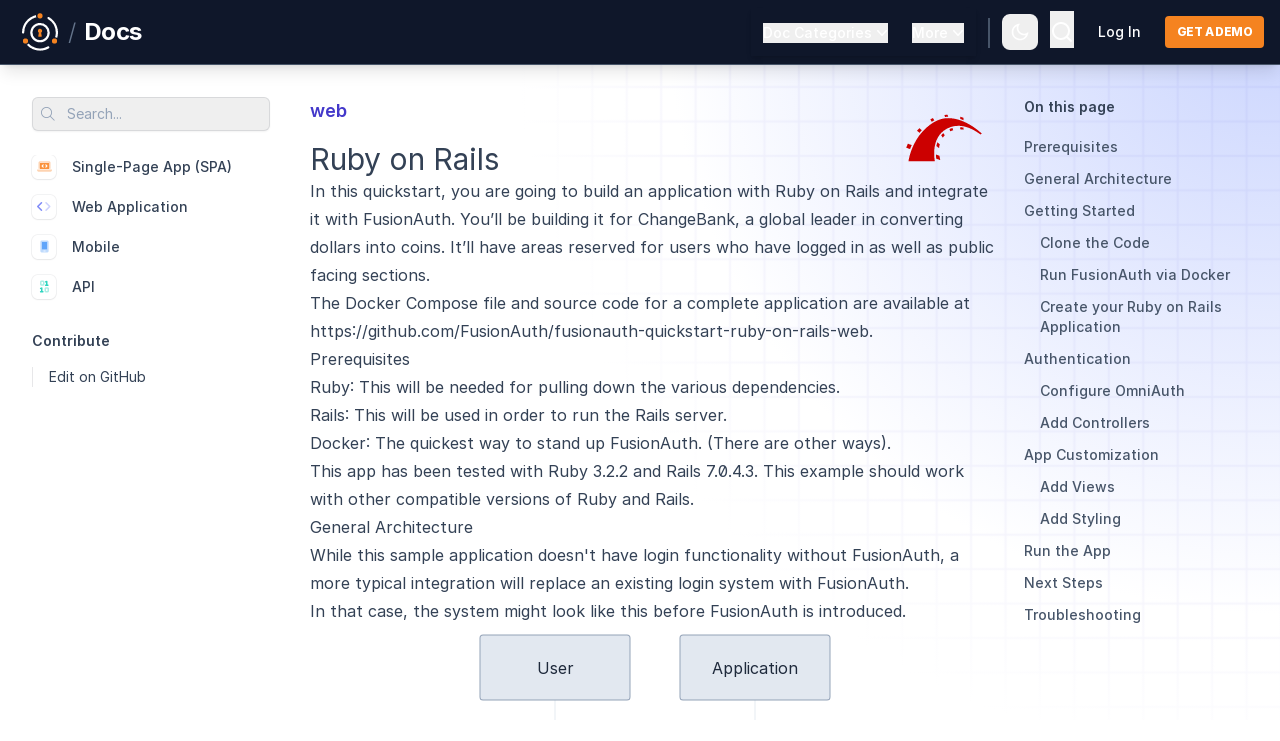

--- FILE ---
content_type: text/html
request_url: https://fusionauth.io/docs/quickstarts/quickstart-ruby-rails-web
body_size: 19388
content:
<!DOCTYPE html><html class="antialiased min-h-full" lang=en><head><meta charSet=UTF-8><meta content="width=device-width" name=viewport><link href=/img/favicon.png rel=icon type=image/png><link href=https://fusionauth.io/docs/quickstarts/quickstart-ruby-rails-web rel=canonical><link href=/sitemap-index.xml rel=sitemap><link href=https://rsms.me/inter/inter.css rel=stylesheet><link href=/css/brands.min.css rel=stylesheet><link href=/css/duotone.min.css rel=stylesheet><link href=/css/fontawesome.min.css rel=stylesheet><link href=/css/light.min.css rel=stylesheet><link href=/css/regular.min.css rel=stylesheet><link href=/css/sharp-solid.min.css rel=stylesheet><link href=/css/sharp-thin.min.css rel=stylesheet><link href=/css/solid.min.css rel=stylesheet><script src=/js/CopyToClipboard-0.2.4.js></script><script src=/js/Search-0.2.3.js></script><script src=/js/ScrollSpy-0.1.0.js></script><script src=/js/Tabs-0.1.0.js></script><script src=/js/ThemeSelector-0.1.0.js></script><script src=/js/Visibility-0.1.2.js></script><script src=/js/BlogScrollTable-0.1.0.js></script><title>Ruby on Rails</title><meta content="Quickstart integration of Ruby on Rails web application with FusionAuth" name=description><meta content=FusionAuth property=og:site_name><meta content=https://fusionauth.io/docs/quickstarts/quickstart-ruby-rails-web property=og:url><meta content="Quickstart integration of Ruby on Rails web application with FusionAuth" property=og:description><meta content="Ruby on Rails" name=og:title><meta content=website property=og:type><meta content=en_US property=og:locale><meta content=https://fusionauth.io/img/og/quickstarts-developers-v1.png property=og:image><meta content=summary_large_image name=twitter:card><meta content=@FusionAuth name=twitter:site><meta content=@FusionAuth name=twitter:creator><meta content="Ruby on Rails" name=twitter:title><meta content="Quickstart integration of Ruby on Rails web application with FusionAuth" name=twitter:description><meta content=https://fusionauth.io/img/og/quickstarts-developers-v1.png name=twitter:image><meta content=web name=search-criteria:section data-pagefind-filter=section[content]><script>!function(e,t,a,n){e[n]=e[n]||[],e[n].push({"gtm.start":(new Date).getTime(),event:"gtm.js"});var g=t.getElementsByTagName(a)[0],m=t.createElement(a);m.async=!0,m.src="https://www.googletagmanager.com/gtm.js?id=GTM-5P7VLHG",g.parentNode.insertBefore(m,g)}(window,document,"script","dataLayer")</script><script src=https://widget.kapa.ai/kapa-widget.bundle.js data-project-color=#0F172A data-project-logo=https://uploads-ssl.webflow.com/617b1b1f42c1da41aeae3413/663bee0e6eec6b85377a3939_fa-square-icon-144.png data-project-name=FusionAuth data-user-analytics-cookie-enabled=false data-website-id=26ad3b7e-7d94-491c-ab54-95712d1fafee></script><link href=/_astro/_slug_.DAPr_FP4.css rel=stylesheet><link href=/_astro/download-widget-test.CqulOgyu.css rel=stylesheet><style>.container[data-astro-cid-4cxnojrm]{background-image:radial-gradient(circle 312px at bottom right,#7f29a8 .5%,#2d1d5d 15%,transparent 100%),linear-gradient(to top left,transparent 0,#0f1729 100%),url(/img/texture/grid.svg),url(/img/cta/corner-circ.svg);background-size:100%,100%,400%,60%;background-repeat:no-repeat;background-position:center,center,center,bottom right;opacity:1}</style><style>.mermaid-diagram{-webkit-font-smoothing:antialiased;-moz-osx-font-smoothing:auto;font-size:16px!important;width:100%}.mermaid-diagram .error-icon{fill:red!important}.mermaid-diagram .error-text{fill:red!important;stroke:red!important}.mermaid-diagram .marker{fill:#000!important;stroke:#000!important}.mermaid-diagram .marker.cross{stroke:red!important}.mermaid-diagram .actor{stroke:#94a3b8!important;fill:#e2e8f0!important}.dark .mermaid-diagram .actor{stroke:#94a3b8!important;fill:#1e293b!important}.mermaid-diagram text.actor>tspan{fill:#1e293b!important;stroke:none!important}.dark .mermaid-diagram text.actor>tspan{fill:#f8fafc!important;stroke:none!important}.mermaid-diagram .actor-line{stroke:red!important}.mermaid-diagram .messageLine0{stroke:#64748b!important}.dark .mermaid-diagram .messageLine0{stroke:#e2e8f0!important}.mermaid-diagram .messageLine1{stroke:#64748b!important}.dark .mermaid-diagram .messageLine1{stroke:#e2e8f0!important}.mermaid-diagram #arrowhead path{fill:#64748b!important;stroke:#64748b!important}.dark .mermaid-diagram #arrowhead path{fill:#e2e8f0!important;stroke:#e2e8f0!important}.mermaid-diagram .sequenceNumber{fill:#f1f5f9!important;font-size:16px}.mermaid-diagram #sequencenumber{fill:#64748b!important}.dark .mermaid-diagram #sequencenumber{fill:#334155!important}.mermaid-diagram #sequencenumber circle{r:9px}.mermaid-diagram #crosshead path{fill:#64748b!important;stroke:#64748b!important}.dark .mermaid-diagram #crosshead path{fill:#e2e8f0!important;stroke:#e2e8f0!important}.mermaid-diagram .messageText{fill:#1e293b!important;stroke:none!important}.dark .mermaid-diagram .messageText{fill:#f8fafc!important;stroke:none!important}.mermaid-diagram .labelBox{fill:#c7d2fe!important;stroke:#818cf8!important}.dark .mermaid-diagram .labelBox{fill:#3730a3!important;stroke:#818cf8!important}.mermaid-diagram .labelText,.mermaid-diagram .labelText>tspan{fill:#1e293b!important;stroke:none!important}.dark .mermaid-diagram .labelText,.mermaid-diagram .labelText>tspan{fill:#f8fafc!important;stroke:none!important}.mermaid-diagram .loopText,.mermaid-diagram .loopText>tspan{fill:#f8fafc!important;stroke:none!important}.mermaid-diagram .loopLine{fill:#c7d2fe!important;stroke:#818cf8!important}.dark .mermaid-diagram .loopLine{fill:#3730a3!important;stroke:#818cf8!important}.mermaid-diagram .note{fill:#c7d2fe!important;stroke:#818cf8!important}.dark .mermaid-diagram .note{fill:#3730a3!important;stroke:#818cf8!important}.mermaid-diagram .noteText,.mermaid-diagram .noteText>tspan{fill:#1e293b!important;stroke:none!important}.dark .mermaid-diagram .noteText,.dark .mermaid-diagram .noteText>tspan{fill:#f1f5f9!important;stroke:none!important}.mermaid-diagram .activation0{fill:#e2e8f0!important;stroke:#94a3b8!important}.dark .mermaid-diagram .activation0{fill:#1e293b!important;stroke:#94a3b8!important}.mermaid-diagram .activation1,.mermaid-diagram .activation2{fill:red!important;stroke:red!important}.mermaid-diagram .actorPopupMenuPanel{fill:red!important}.mermaid-diagram .actor-man line{fill:#e2e8f0!important;stroke:#94a3b8!important}.dark .mermaid-diagram .actor-man line{fill:#e2e8f0!important;stroke:#94a3b8!important}.mermaid-diagram .actor-man circle{fill:#e2e8f0!important;stroke:#94a3b8!important}.dark .mermaid-diagram .actor-man circle{fill:#1e293b!important;stroke:#94a3b8!important}.mermaid-diagram line{stroke:#cbd5e1!important;fill:#cbd5e1!important}.dark .mermaid-diagram line{stroke:#64748b!important;fill:#64748b!important}foreignObject{overflow:visible}</style></head><body class="antialiased min-h-full bg-articles bg-no-repeat bg-right-top bg-white dark:bg-articles-dark dark:bg-slate-900 dark:text-slate-200 text-slate-700"><div class="block border-solid bg-slate-900 border-b border-slate-600 h-auto lg:sticky text-left top-0 xl:shadow-lg z-50"><div class="flex px-4 mx-auto 2xl:container max-w-8xl justify-between py-2"><div class="flex place-items-center"><a href=/ class="ease-in hover:opacity-70 mr-1 opacity-100 transition-opacity"><img class="hidden h-12" src=/img/logo/fa_logo_purple_orange.svg alt=Logo> <img class="inline h-12" src=/img/logo/fa_logo_white_orange.svg alt=Logo> </a><span class="font-light text-2xl text-slate-500">/</span> <a href=/docs/ class="text-white transition-colors ease-in font-bold hover:text-slate-400 ml-2 text-2xl tracking-tight"><span>Docs</span></a></div><nav class="hidden absolute right-0 bg-slate-900 border-b border-slate-700 border-solid left-0 lg:bg-transparent lg:border-none lg:dark:bg-transparent lg:flex lg:h-auto lg:items-center lg:ml-auto lg:p-0 lg:static p-0 shadow-md top-16 z-50" id=header-nav><div class="group lg:flex lg:flex-col lg:h-full lg:justify-center lg:mx-3 lg:relative menu-group-container lg:float-left"><div class="hidden lg:block menu-button-container"><div class="mb-1 lg:mb-0 text-base"><button class="group font-medium gap-x-1.5 hover:text-indigo-500 inline-flex text-base text-white" data-widget=popout-button data-element=category-menu type=button aria-expanded=true aria-haspopup=true><label class="text-sm font-medium ease-in group-hover:text-indigo-500">Doc Categories</label> <svg viewBox="0 0 20 20" class="w-5 -mr-1 duration-300 group-hover:rotate-180 group-hover:text-indigo-500 h-5 transition-hover" fill=currentColor aria-hidden=true><path d="M5.23 7.21a.75.75 0 011.06.02L10 11.168l3.71-3.938a.75.75 0 111.08 1.04l-4.25 4.5a.75.75 0 01-1.08 0l-4.25-4.5a.75.75 0 01.02-1.06z" fill-rule=evenodd clip-rule=evenodd></path></svg></button></div></div><div class=lg:hidden><p class="block font-semibold text-white px-3 py-2 text-lg">Doc Categories</p></div><div class="lg:-mt-1 lg:absolute lg:bg-white lg:duration-300 lg:group-hover:opacity-100 lg:group-hover:scale-100 lg:mr-3 lg:opacity-0 lg:outline-none lg:right-0 lg:rounded-md lg:scale-0 lg:shadow-xl lg:text-base lg:top-12 lg:transition lg:w-48 lg:z-10 menu-content menu-content-container lg:origin-top-left" id=category-menu aria-labelledby=menu-button aria-orientation=vertical role=menu tabindex=-1><ul class="ml-4 lg:flex lg:flex-col lg:mb-0 lg:ml-0 lg:space-y-0 mb-5"><li class="block font-semibold text-white hover:ease-linear hover:text-indigo-500 hover:transition-colors text-base border-l-2 border-slate-700 border-solid hover:border-indigo-500 hover:border-l-2 hover:border-solid lg:block lg:border-l-0 lg:font-medium lg:hover:border-l-0 lg:hover:text-indigo-500 lg:px-0 lg:text-slate-700 lg:text-sm relative"><a href=/docs/get-started class="block px-3 py-2 lg:pl-4 w-full lg:pb-2 lg:pt-4">Get Started</a></li><li class="block font-semibold text-white hover:ease-linear hover:text-indigo-500 hover:transition-colors text-base border-l-2 border-slate-700 border-solid hover:border-indigo-500 hover:border-l-2 hover:border-solid lg:block lg:border-l-0 lg:font-medium lg:hover:border-l-0 lg:hover:text-indigo-500 lg:px-0 lg:text-slate-700 lg:text-sm relative"><a href=/docs/lifecycle class="block px-3 py-2 lg:pl-4 w-full lg:pb-2 lg:pt-2">Lifecycle</a></li><li class="block font-semibold text-white hover:ease-linear hover:text-indigo-500 hover:transition-colors text-base border-l-2 border-slate-700 border-solid hover:border-indigo-500 hover:border-l-2 hover:border-solid lg:block lg:border-l-0 lg:font-medium lg:hover:border-l-0 lg:hover:text-indigo-500 lg:px-0 lg:text-slate-700 lg:text-sm relative"><a href=/docs/customize class="block px-3 py-2 lg:pl-4 w-full lg:pb-2 lg:pt-2">Customize</a></li><li class="block font-semibold text-white hover:ease-linear hover:text-indigo-500 hover:transition-colors text-base border-l-2 border-slate-700 border-solid hover:border-indigo-500 hover:border-l-2 hover:border-solid lg:block lg:border-l-0 lg:font-medium lg:hover:border-l-0 lg:hover:text-indigo-500 lg:px-0 lg:text-slate-700 lg:text-sm relative"><a href=/docs/extend class="block px-3 py-2 lg:pl-4 w-full lg:pb-2 lg:pt-2">Extend</a></li><li class="block font-semibold text-white hover:ease-linear hover:text-indigo-500 hover:transition-colors text-base border-l-2 border-slate-700 border-solid hover:border-indigo-500 hover:border-l-2 hover:border-solid lg:block lg:border-l-0 lg:font-medium lg:hover:border-l-0 lg:hover:text-indigo-500 lg:px-0 lg:text-slate-700 lg:text-sm relative"><a href=/docs/operate class="block px-3 py-2 lg:pl-4 w-full lg:pb-2 lg:pt-2">Operate</a></li><li class="block font-semibold text-white hover:ease-linear hover:text-indigo-500 hover:transition-colors text-base border-l-2 border-slate-700 border-solid hover:border-indigo-500 hover:border-l-2 hover:border-solid lg:block lg:border-l-0 lg:font-medium lg:hover:border-l-0 lg:hover:text-indigo-500 lg:px-0 lg:text-slate-700 lg:text-sm relative"><a href=/docs/sdks class="block px-3 py-2 lg:pl-4 w-full lg:pb-2 lg:pt-2">SDKs</a></li><li class="block font-semibold text-white hover:ease-linear hover:text-indigo-500 hover:transition-colors text-base border-l-2 border-slate-700 border-solid hover:border-indigo-500 hover:border-l-2 hover:border-solid lg:block lg:border-l-0 lg:font-medium lg:hover:border-l-0 lg:hover:text-indigo-500 lg:px-0 lg:text-slate-700 lg:text-sm relative"><a href=/docs/apis class="block px-3 py-2 lg:pl-4 w-full lg:pb-2 lg:pt-2">APIs</a></li><li class="block font-semibold text-white hover:ease-linear hover:text-indigo-500 hover:transition-colors text-base border-l-2 border-slate-700 border-solid hover:border-indigo-500 hover:border-l-2 hover:border-solid lg:block lg:border-l-0 lg:font-medium lg:hover:border-l-0 lg:hover:text-indigo-500 lg:px-0 lg:text-slate-700 lg:text-sm relative"><a href=/docs/release-notes class="block px-3 py-2 lg:pl-4 w-full lg:pb-2 lg:pt-2">Release Notes</a></li><li class="block font-semibold text-white hover:ease-linear hover:text-indigo-500 hover:transition-colors text-base border-l-2 border-slate-700 border-solid hover:border-indigo-500 hover:border-l-2 hover:border-solid lg:block lg:border-l-0 lg:font-medium lg:hover:border-l-0 lg:hover:text-indigo-500 lg:px-0 lg:text-slate-700 lg:text-sm relative"><a href=/docs/reference class="block px-3 py-2 lg:pl-4 w-full lg:pt-2 lg:pb-4">Reference</a></li></ul></div></div><div class="group lg:flex lg:flex-col lg:h-full lg:justify-center lg:mx-3 lg:relative menu-group-container lg:float-right"><div class="hidden lg:block menu-button-container"><div class="mb-1 lg:mb-0 text-base"><button class="group font-medium gap-x-1.5 hover:text-indigo-500 inline-flex text-base text-white" data-widget=popout-button data-element=more-menu type=button aria-expanded=true aria-haspopup=true><label class="text-sm font-medium ease-in group-hover:text-indigo-500">More</label> <svg viewBox="0 0 20 20" class="w-5 -mr-1 duration-300 group-hover:rotate-180 group-hover:text-indigo-500 h-5 transition-hover" fill=currentColor aria-hidden=true><path d="M5.23 7.21a.75.75 0 011.06.02L10 11.168l3.71-3.938a.75.75 0 111.08 1.04l-4.25 4.5a.75.75 0 01-1.08 0l-4.25-4.5a.75.75 0 01.02-1.06z" fill-rule=evenodd clip-rule=evenodd></path></svg></button></div></div><div class=lg:hidden><p class="block font-semibold text-white px-3 py-2 text-lg">More</p></div><div class="lg:-mt-1 lg:absolute lg:bg-white lg:duration-300 lg:group-hover:opacity-100 lg:group-hover:scale-100 lg:mr-3 lg:opacity-0 lg:outline-none lg:right-0 lg:rounded-md lg:scale-0 lg:shadow-xl lg:text-base lg:top-12 lg:transition lg:w-48 lg:z-10 menu-content menu-content-container lg:origin-top-right" id=more-menu aria-labelledby=menu-button aria-orientation=vertical role=menu tabindex=-1><ul class="ml-4 lg:flex lg:flex-col lg:mb-0 lg:ml-0 lg:space-y-0 mb-5"><li class="block font-semibold text-white hover:ease-linear hover:text-indigo-500 hover:transition-colors text-base border-l-2 border-slate-700 border-solid hover:border-indigo-500 hover:border-l-2 hover:border-solid lg:block lg:border-l-0 lg:font-medium lg:hover:border-l-0 lg:hover:text-indigo-500 lg:px-0 lg:text-slate-700 lg:text-sm relative"><a href=/docs/quickstarts class="block px-3 py-2 lg:pl-4 w-full lg:pb-2 lg:pt-4">Quickstarts</a></li><li class="block font-semibold text-white hover:ease-linear hover:text-indigo-500 hover:transition-colors text-base border-l-2 border-slate-700 border-solid hover:border-indigo-500 hover:border-l-2 hover:border-solid lg:block lg:border-l-0 lg:font-medium lg:hover:border-l-0 lg:hover:text-indigo-500 lg:px-0 lg:text-slate-700 lg:text-sm relative"><a href=/download class="block px-3 py-2 lg:pl-4 w-full lg:pb-2 lg:pt-2">Downloads</a></li><li class="block font-semibold text-white hover:ease-linear hover:text-indigo-500 hover:transition-colors text-base border-l-2 border-slate-700 border-solid hover:border-indigo-500 hover:border-l-2 hover:border-solid lg:block lg:border-l-0 lg:font-medium lg:hover:border-l-0 lg:hover:text-indigo-500 lg:px-0 lg:text-slate-700 lg:text-sm relative"><a href=/blog/ class="block px-3 py-2 lg:pl-4 w-full lg:pb-2 lg:pt-2">Blog</a></li><li class="block font-semibold text-white hover:ease-linear hover:text-indigo-500 hover:transition-colors text-base border-l-2 border-slate-700 border-solid hover:border-indigo-500 hover:border-l-2 hover:border-solid lg:block lg:border-l-0 lg:font-medium lg:hover:border-l-0 lg:hover:text-indigo-500 lg:px-0 lg:text-slate-700 lg:text-sm relative"><a href=/articles/ class="block px-3 py-2 lg:pl-4 w-full lg:pb-2 lg:pt-2">Articles</a></li><li class="block font-semibold text-white hover:ease-linear hover:text-indigo-500 hover:transition-colors text-base border-l-2 border-slate-700 border-solid hover:border-indigo-500 hover:border-l-2 hover:border-solid lg:block lg:border-l-0 lg:font-medium lg:hover:border-l-0 lg:hover:text-indigo-500 lg:px-0 lg:text-slate-700 lg:text-sm relative"><a href=/dev-tools/ class="block px-3 py-2 lg:pl-4 w-full lg:pb-2 lg:pt-2">Developer Tools</a></li></ul></div></div><hr class="lg:hidden border-slate-700 border-t-2 h-px"><div class=lg:hidden><a href=/contact class="block font-semibold text-white hover:ease-linear hover:text-indigo-500 hover:transition-colors text-base px-5 rounded-md py-4">Talk To An Expert </a><a href=https://account.fusionauth.io/account class="block font-semibold text-white hover:ease-linear hover:text-indigo-500 hover:transition-colors text-base px-5 rounded-md mb-4">Login</a></div></nav><div class="flex items-center"><div class="hidden lg:inline"><div class="mx-3 bg-slate-600 h-[30px] inline-block min-h-[1em] mt-2 self-stretch w-0.5"></div></div><div class><div class="relative z-10" data-widget=theme-selector><button class="flex items-center w-auto border-0 border-slate-500 dark:hover:bg-slate-700 dark:hover:bg-transparent dark:hover:text-slate-300 hover:bg-slate-100 hover:bg-transparent hover:text-slate-700 mt-0 p-0 rounded-lg text-slate-400" type=button><span class="text-lg mx-2"><svg viewBox="0 0 24 24" class="text-white hover:text-indigo-500 ease-in transition-colors lg:w-5 w-5" height=2em width=2em xmlns=http://www.w3.org/2000/svg fill=currentColor><g><path d="M0 0h24v24H0z" fill=none></path><path d="M10 7a7 7 0 0 0 12 4.9v.1c0 5.523-4.477 10-10 10S2 17.523 2 12 6.477 2 12 2h.1A6.979 6.979 0 0 0 10 7zm-6 5a8 8 0 0 0 15.062 3.762A9 9 0 0 1 8.238 4.938 7.999 7.999 0 0 0 4 12z" fill-rule=nonzero></path></g></svg></span></button><ul class="border-slate-900/10 dark:border-slate-100/10 bg-white border rounded-md absolute dark:bg-slate-900 dark:text-slate-200 hidden left-auto right-0 shadow-lg top-12 w-36"><li class=group><div class="dark:group-[.active]:bg-slate-800 group-[.active]:bg-slate-100"><button class="flex items-center w-full text-sm dark:group-[.active]:text-indigo-400 dark:text-indigo-200 font-medium group group-[.active]:text-indigo px-2 py-1 text-slate-900" type=button data-theme=light><i class="text-lg fa-fw fa-light mr-3 text-slate-500 fa-sun-bright" data-active-class="text-indigo-600 dark:text-indigo-400" data-inactive-class=text-slate-500></i> Light</button></div></li><li class=group><div class="dark:group-[.active]:bg-slate-800 group-[.active]:bg-slate-100"><button class="flex items-center w-full text-sm dark:group-[.active]:text-indigo-400 dark:text-indigo-200 font-medium group group-[.active]:text-indigo px-2 py-1 text-slate-900" type=button data-theme=dark><i class="text-lg fa-fw fa-light mr-3 text-slate-500 fa-moon" data-active-class="text-indigo-600 dark:text-indigo-400" data-inactive-class=text-slate-500></i> Dark</button></div></li><li class=group><div class="dark:group-[.active]:bg-slate-800 group-[.active]:bg-slate-100"><button class="flex items-center w-full text-sm dark:group-[.active]:text-indigo-400 dark:text-indigo-200 font-medium group group-[.active]:text-indigo px-2 py-1 text-slate-900" type=button data-theme=system><i class="text-lg fa-fw fa-light mr-3 text-slate-500 fa-computer-classic" data-active-class="text-indigo-600 dark:text-indigo-400" data-inactive-class=text-slate-500></i> System</button></div></li></ul></div></div><div class><div id=backend-search><button class="mx-3 pt-[5px] search-button" data-widget=search-button><svg viewBox="0 0 24 24" class="text-white hover:text-indigo-500 ease-in transition-colors w-6" height=2em width=2em xmlns=http://www.w3.org/2000/svg fill=currentColor><g><path d="M0 0h24v24H0z" fill=none></path><path d="M18.031 16.617l4.283 4.282-1.415 1.415-4.282-4.283A8.96 8.96 0 0 1 11 20c-4.968 0-9-4.032-9-9s4.032-9 9-9 9 4.032 9 9a8.96 8.96 0 0 1-1.969 5.617zm-2.006-.742A6.977 6.977 0 0 0 18 11c0-3.868-3.133-7-7-7-3.868 0-7 3.132-7 7 0 3.867 3.132 7 7 7a6.977 6.977 0 0 0 4.875-1.975l.15-.15z"></path></g></svg></button></div></div><div class="hidden lg:inline"><div class="text-white hover:text-indigo-500 text-base lg:text-sm dark:hover:text-indigo-500 ease-in font-medium lg:mx-3 mx-3 transition-colors"><a href=https://account.fusionauth.io/account/ class="lg:font-Inter lg:font-medium lg:text-sm">Log In</a></div></div><div class="hidden lg:inline"><a href=/contact><button class="text-white transition-colors font-bold bg-orange-500 hover:bg-orange-600 lg:font-extrabold px-3 py-2 rounded tracking-tighter uppercase ml-3 text-xs">Get a demo</button></a></div><button class="lg:hidden items-center focus:outline-none focus:ring-2 focus:ring-inset focus:ring-white hover:bg-gray-700 hover:text-white inline-flex justify-center p-2 rounded-md text-gray-400" data-widget=visibility-button data-element=header-nav type=button aria-expanded=false aria-controls=mobile-menu id=mobile-menu-btn><span class=sr-only>Open main menu</span> <svg viewBox="0 0 24 24" class="block h-6 w-6" fill=none aria-hidden=true stroke=currentColor stroke-width=1.5><path d="M3.75 6.75h16.5M3.75 12h16.5m-16.5 5.25h16.5" class=text-white stroke-linecap=round stroke-linejoin=round></path></svg></button></div></div><div class="flex items-center w-auto lg:hidden mx-auto px-4 py-2" id=nested-mobile-nav><div class="flex justify-center mr-2 flex-col"><button class="flex items-center justify-center h-7 hover:bg-gray-700 mr-2 rounded w-7" data-widget=visibility-button data-element=side-nav><img class="fill-blue-600 stroke-slate-400 w-4" src=/img/icons/icons8-menu-100.svg></button></div><div><nav><ul></ul></nav></div></div></div><div class="flex items-center justify-center backdrop-blur-sm bg-slate-500/10 fixed hidden inset-0 overflow-auto z-30" data-widget=search><div class="flex border-slate-900/10 dark:border-slate-100/10 bg-white border dark:bg-slate-800 dark:text-slate-400 flex-col h-4/5 max-w-4xl mx-auto rounded-md shadow-2xl text-slate-500 w-11/12"><header class="flex items-center border-slate-900/10 border-b dark:border-slate-100/10 px-6 flex-shrink py-4"><i class="fa-regular fa-magnifying-glass mr-4"></i> <input type=text class="mr-4 bg-transparent border-0 pl-2 pr-3 py-1.5 w-full" data-widget=search-input placeholder=Search> <i class="hidden fa-loader fa-solid fa-spin mr-4" data-widget=search-loading-icon style=--fa-animation-duration:3s></i> <button class="bg-slate-100 dark:bg-slate-700 px-1.5 py-1 rounded-md text-[0.5rem]" data-widget=search-close>ESC</button></header><div class="py-4 overflow-auto"><div data-widget=search-results><h2 class="flex items-center font-medium dark:text-slate-200 pb-4 pt-2 px-6 text-slate-700">Results</h2><ul class="py-4 px-6 space-y-2"></ul></div><div class="py-4 overflow-auto hidden" data-widget=search-recent><h2 class="flex items-center border-slate-900/10 border-b dark:border-slate-100/10 px-6 dark:text-slate-200 font-medium pb-4 pt-2 text-slate-700">Recent</h2><ul><li class="flex items-center border-slate-900/10 border-b dark:border-slate-100/10 pr-4 w-full"><a href=# class="py-4 px-6 flex-grow"><span class="text-sm mr-auto">Item 1</span> </a><button class="border-slate-900/10 dark:border-slate-100/10 pr-4 border-r" data-widget=search-favorite><i class="fa-regular dark:hover:text-indigo-400 fa-star hover:text-indigo-600"></i></button> <button class=ml-4 data-widget=search-remove><i class="fa-regular fa-x dark:hover:text-slate-100 hover:text-slate-900"></i></button></li><li class="flex items-center border-slate-900/10 border-b dark:border-slate-100/10 pr-4 w-full"><a href=# class="py-4 px-6 flex-grow"><span class="text-sm mr-auto">Item 1</span> </a><button class="border-slate-900/10 dark:border-slate-100/10 pr-4 border-r" data-widget=search-favorite><i class="fa-regular dark:hover:text-indigo-400 fa-star hover:text-indigo-600"></i></button> <button class=ml-4 data-widget=search-remove><i class="fa-regular fa-x dark:hover:text-slate-100 hover:text-slate-900"></i></button></li><li class="flex items-center border-slate-900/10 border-b dark:border-slate-100/10 pr-4 w-full"><a href=# class="py-4 px-6 flex-grow"><span class="text-sm mr-auto">Item 1</span> </a><button class="border-slate-900/10 dark:border-slate-100/10 pr-4 border-r" data-widget=search-favorite><i class="fa-regular dark:hover:text-indigo-400 fa-star hover:text-indigo-600"></i></button> <button class=ml-4 data-widget=search-remove><i class="fa-regular fa-x dark:hover:text-slate-100 hover:text-slate-900"></i></button></li><li class="flex items-center border-slate-900/10 border-b dark:border-slate-100/10 pr-4 w-full"><a href=# class="py-4 px-6 flex-grow"><span class="text-sm mr-auto">Item 1</span> </a><button class="border-slate-900/10 dark:border-slate-100/10 pr-4 border-r" data-widget=search-favorite><i class="fa-regular dark:hover:text-indigo-400 fa-star hover:text-indigo-600"></i></button> <button class=ml-4 data-widget=search-remove><i class="fa-regular fa-x dark:hover:text-slate-100 hover:text-slate-900"></i></button></li><li class="flex items-center border-slate-900/10 border-b dark:border-slate-100/10 pr-4 w-full"><a href=# class="py-4 px-6 flex-grow"><span class="text-sm mr-auto">Item 1</span> </a><button class="border-slate-900/10 dark:border-slate-100/10 pr-4 border-r" data-widget=search-favorite><i class="fa-regular dark:hover:text-indigo-400 fa-star hover:text-indigo-600"></i></button> <button class=ml-4 data-widget=search-remove><i class="fa-regular fa-x dark:hover:text-slate-100 hover:text-slate-900"></i></button></li><li class="flex items-center border-slate-900/10 border-b dark:border-slate-100/10 pr-4 w-full"><a href=# class="py-4 px-6 flex-grow"><span class="text-sm mr-auto">Item 1</span> </a><button class="border-slate-900/10 dark:border-slate-100/10 pr-4 border-r" data-widget=search-favorite><i class="fa-regular dark:hover:text-indigo-400 fa-star hover:text-indigo-600"></i></button> <button class=ml-4 data-widget=search-remove><i class="fa-regular fa-x dark:hover:text-slate-100 hover:text-slate-900"></i></button></li><li class="flex items-center border-slate-900/10 border-b dark:border-slate-100/10 pr-4 w-full"><a href=# class="py-4 px-6 flex-grow"><span class="text-sm mr-auto">Item 1</span> </a><button class="border-slate-900/10 dark:border-slate-100/10 pr-4 border-r" data-widget=search-favorite><i class="fa-regular dark:hover:text-indigo-400 fa-star hover:text-indigo-600"></i></button> <button class=ml-4 data-widget=search-remove><i class="fa-regular fa-x dark:hover:text-slate-100 hover:text-slate-900"></i></button></li><li class="flex items-center border-slate-900/10 border-b dark:border-slate-100/10 pr-4 w-full"><a href=# class="py-4 px-6 flex-grow"><span class="text-sm mr-auto">Item 1</span> </a><button class="border-slate-900/10 dark:border-slate-100/10 pr-4 border-r" data-widget=search-favorite><i class="fa-regular dark:hover:text-indigo-400 fa-star hover:text-indigo-600"></i></button> <button class=ml-4 data-widget=search-remove><i class="fa-regular fa-x dark:hover:text-slate-100 hover:text-slate-900"></i></button></li><li class="flex items-center border-slate-900/10 border-b dark:border-slate-100/10 pr-4 w-full"><a href=# class="py-4 px-6 flex-grow"><span class="text-sm mr-auto">Item 1</span> </a><button class="border-slate-900/10 dark:border-slate-100/10 pr-4 border-r" data-widget=search-favorite><i class="fa-regular dark:hover:text-indigo-400 fa-star hover:text-indigo-600"></i></button> <button class=ml-4 data-widget=search-remove><i class="fa-regular fa-x dark:hover:text-slate-100 hover:text-slate-900"></i></button></li><li class="flex items-center border-slate-900/10 border-b dark:border-slate-100/10 pr-4 w-full"><a href=# class="py-4 px-6 flex-grow"><span class="text-sm mr-auto">Item 1</span> </a><button class="border-slate-900/10 dark:border-slate-100/10 pr-4 border-r" data-widget=search-favorite><i class="fa-regular dark:hover:text-indigo-400 fa-star hover:text-indigo-600"></i></button> <button class=ml-4 data-widget=search-remove><i class="fa-regular fa-x dark:hover:text-slate-100 hover:text-slate-900"></i></button></li></ul></div></div></div></div><main class="flex px-4 mx-auto 2xl:container max-w-8xl py-8"><div class="py-4 hidden -left-0 absolute bg-white dark:bg-slate-900 lg:bg-opacity-0 lg:block lg:max-h-[calc(100vh-100px)] lg:max-w-[270px] lg:mr-6 lg:pr-4 lg:py-0 lg:self-start lg:sticky lg:top-24 lg:w-full overflow-y-auto px-4 top-[110px] w-64 z-10" id=side-nav><div class=relative><button class="absolute lg:hidden ml-6 right-1 top-0" data-widget=visibility-button data-element=side-nav type=button><i class="fa-regular fa-x text-lg"></i></button><div class="hidden lg:block bg-white dark:bg-slate-900 z-10 mt-0 pb-6 pt-0 self-start sticky top-0"><button class="flex items-center border-slate-900/10 w-full border dark:bg-slate-800 dark:highlight-white/5 dark:hover:bg-slate-700 dark:hover:border-slate-500 hover:border-slate-300 pl-2 pr-3 py-1.5 rounded-md shadow-sm text-slate-400 text-sm" data-widget=search-button type=button><i class="fa-light mr-3 fa-magnifying-glass"></i><span>Search...</span><span class="text-xs font-semibold ml-auto pl-3" data-widget=search-key-hint></span></button></div><nav class=pb-8><ul class=space-y-4><li class=group><a href=/docs/quickstarts#spa class="flex items-center font-medium group group text-sm"><i class="mr-4 dark:bg-slate-800 dark:group-[.active]:shadow-none dark:group-hover:shadow-none dark:ring-0 dark:shadow-none fa-duotone group-[.active]:ring-slate-900/10 group-[.active]:shadow group-hover:ring-slate-900/10 group-hover:shadow h-6 pt-[4px] ring-1 ring-slate-900/5 rounded-md shadow-sm text-center text-xs w-6 dark:group-[.active]:bg-orange-700 dark:group-[.active]:text-orange-300 dark:group-hover:bg-orange-700 dark:group-hover:text-orange-300 fa-laptop-code group-[.active]:shadow-orange-200 group-[.active]:text-orange-600 group-hover:shadow-orange-200 group-hover:text-orange-600 text-orange-400"></i> <span class="dark:group-[.active]:text-orange-400 dark:group-hover:text-orange-400 group-[.active]:text-orange-600 group-hover:text-orange-600">Single-Page App (SPA)</span></a></li><li class=group><a href=/docs/quickstarts#web-application class="flex items-center font-medium group group text-sm"><i class="mr-4 dark:bg-slate-800 dark:group-[.active]:shadow-none dark:group-hover:shadow-none dark:ring-0 dark:shadow-none fa-duotone group-[.active]:ring-slate-900/10 group-[.active]:shadow group-hover:ring-slate-900/10 group-hover:shadow h-6 pt-[4px] ring-1 ring-slate-900/5 rounded-md shadow-sm text-center text-xs w-6 dark:group-[.active]:bg-indigo-700 dark:group-[.active]:text-indigo-300 dark:group-hover:bg-indigo-700 dark:group-hover:text-indigo-300 fa-code-simple group-[.active]:shadow-indigo-200 group-[.active]:text-indigo-600 group-hover:shadow-indigo-200 group-hover:text-indigo-600 text-indigo-400"></i> <span class="dark:group-hover:text-indigo-400 dark:group-[.active]:text-indigo-400 group-[.active]:text-indigo-600 group-hover:text-indigo-600">Web Application</span></a></li><li class=group><a href=/docs/quickstarts#mobile-app class="flex items-center font-medium group group text-sm"><i class="mr-4 dark:bg-slate-800 dark:group-[.active]:shadow-none dark:group-hover:shadow-none dark:ring-0 dark:shadow-none fa-duotone group-[.active]:ring-slate-900/10 group-[.active]:shadow group-hover:ring-slate-900/10 group-hover:shadow h-6 pt-[4px] ring-1 ring-slate-900/5 rounded-md shadow-sm text-center text-xs w-6 dark:group-[.active]:bg-blue-700 dark:group-[.active]:text-blue-300 dark:group-hover:bg-blue-700 dark:group-hover:text-blue-300 fa-mobile-screen group-[.active]:shadow-blue-200 group-[.active]:text-blue-600 group-hover:shadow-blue-200 group-hover:text-blue-600 text-blue-400"></i> <span class="dark:group-[.active]:text-blue-400 dark:group-hover:text-blue-400 group-[.active]:text-blue-600 group-hover:text-blue-600">Mobile</span></a></li><li class=group><a href=/docs/quickstarts#api class="flex items-center font-medium group group text-sm"><i class="mr-4 dark:bg-slate-800 dark:group-[.active]:shadow-none dark:group-hover:shadow-none dark:ring-0 dark:shadow-none fa-duotone group-[.active]:ring-slate-900/10 group-[.active]:shadow group-hover:ring-slate-900/10 group-hover:shadow h-6 pt-[4px] ring-1 ring-slate-900/5 rounded-md shadow-sm text-center text-xs w-6 dark:group-[.active]:bg-green-700 dark:group-[.active]:text-green-300 dark:group-hover:bg-green-700 dark:group-hover:text-green-300 fa-binary group-[.active]:shadow-green-200 group-[.active]:text-green-600 group-hover:shadow-green-200 group-hover:text-green-600 text-green-400"></i> <span class="dark:group-[.active]:text-green-400 dark:group-hover:text-green-400 group-[.active]:text-green-600 group-hover:text-green-600">API</span></a></li></ul></nav><p class="text-sm font-semibold pb-4">Contribute</p><ul class="border-slate-900/10 dark:border-slate-100/10 border-l group mb-10 space-y-3"><li><a href=https://github.com/FusionAuth/fusionauth-site/blob/main/astro/src/content/quickstarts/quickstart-ruby-rails-web.mdx class="block dark:group-[.active]:text-indigo-400 dark:text-slate-400 group-[.active]:text-indigo-600 text-sm -ml-px border-l border-transparent dark:group-[.active]:border-indigo-400 dark:hover:border-slate-400 group-[.active]:border-indigo-600 group-[.active]:font-semibold hover:border-slate-900/50 pl-4 text-slate-700" target=_blank>Edit on GitHub</a></li></ul></div></div><article class="dark:even:prose-tr:bg-slate-800/50 dark:hover:prose-a:border-b-indigo-400 dark:hover:prose-a:text-indigo-400 dark:prose-a:border-b-indigo-400 dark:prose-a:text-indigo-400 dark:prose-code:bg-slate-700 dark:prose-headings:text-slate-200 dark:prose-invert dark:prose-p:text-slate-300 dark:prose-span:text-slate-300 dark:prose-td:border-slate-700 dark:prose-th:border-slate-700 even:prose-tr:bg-slate-100 hover:prose-a:border-b-2 hover:prose-a:border-b-indigo-700 max-w-none overflow-x-auto pb-24 prose prose-a:border-b prose-a:border-b-indigo-700 prose-a:no-underline prose-a:text-indigo-700 prose-code:bg-slate-200 prose-code:break-words prose-code:font-bold prose-code:p-0.5 prose-code:px-2 prose-code:rounded-md prose-code:rounded-sm prose-h2:mt-8 prose-headings:mb-4 prose-headings:scroll-mt-24 prose-headings:text-slate-800 prose-li:text-sm prose-p:font-normal prose-p:leading-6 prose-p:text-slate-800 prose-p:text-sm prose-slate prose-span:text-slate-800 prose-table:block prose-table:overflow-x-scroll prose-table:rounded prose-td-border-collapse prose-td:border prose-td:border-opacity-75 prose-td:border-slate-400 prose-td:font-normal prose-td:leading-5 prose-td:px-4 prose-td:text-sm prose-th-border-collapse prose-th:border prose-th:border-opacity-75 prose-th:border-slate-400 prose-th:font-semi-bold prose-th:leading-5 prose-th:px-4 prose-th:py-4 prose-th:text-base w-full" data-pagefind-body><div class="flex items-start"><div class=flex-grow><p class="text-lg font-semibold dark:text-indigo-500 mb-4 mt-0 text-indigo-700">web</p><h1 class=text-3xl data-pagefind-meta=title>Ruby on Rails</h1></div><img class="mr-4 dark:hidden ml-8 my-0 w-20" src=/img/icons/ruby-on-rails.svg alt="Ruby on Rails"></div><section><p>In this quickstart, you are going to build an application with Ruby on Rails and integrate it with FusionAuth. You’ll be building it for <a href="https://www.youtube.com/watch?v=CXDxNCzUspM">ChangeBank</a>, a global leader in converting dollars into coins. It’ll have areas reserved for users who have logged in as well as public facing sections.</p><p>The Docker Compose file and source code for a complete application are available at <a href=https://github.com/FusionAuth/fusionauth-quickstart-ruby-on-rails-web>https://github.com/FusionAuth/fusionauth-quickstart-ruby-on-rails-web</a>.</p><h2 id=prerequisites>Prerequisites</h2><ul><li><a href=https://www.ruby-lang.org/en/documentation/installation/ >Ruby</a>: This will be needed for pulling down the various dependencies.</li><li><a href=https://guides.rubyonrails.org/getting_started.html>Rails</a>: This will be used in order to run the Rails server.</li><li><a href=https://www.docker.com>Docker</a>: The quickest way to stand up FusionAuth. (There are <a href=/docs/get-started/download-and-install>other ways</a>).</li></ul><p>This app has been tested with Ruby 3.2.2 and Rails 7.0.4.3. This example should work with other compatible versions of Ruby and Rails.</p><h2 id=general-architecture>General Architecture</h2><p>While this sample application doesn't have login functionality without FusionAuth, a more typical integration will replace an existing login system with FusionAuth.</p><p>In that case, the system might look like this before FusionAuth is introduced.</p><div class="flex justify-center mermaid-diagram"><svg viewBox="-50 -10 450 651.5" width=100% xmlns=http://www.w3.org/2000/svg aria-roledescription=sequence id=fusionauth-diagram role="graphics-document document" style=max-width:450px><g></g><defs><symbol id=computer height=24 width=24><path d="M2 2v13h20v-13h-20zm18 11h-16v-9h16v9zm-10.228 6l.466-1h3.524l.467 1h-4.457zm14.228 3h-24l2-6h2.104l-1.33 4h18.45l-1.297-4h2.073l2 6zm-5-10h-14v-7h14v7z" transform=scale(.5)></path></symbol></defs><defs><symbol id=database clip-rule=evenodd fill-rule=evenodd><path d="M12.258.001l.256.004.255.005.253.008.251.01.249.012.247.015.246.016.242.019.241.02.239.023.236.024.233.027.231.028.229.031.225.032.223.034.22.036.217.038.214.04.211.041.208.043.205.045.201.046.198.048.194.05.191.051.187.053.183.054.18.056.175.057.172.059.168.06.163.061.16.063.155.064.15.066.074.033.073.033.071.034.07.034.069.035.068.035.067.035.066.035.064.036.064.036.062.036.06.036.06.037.058.037.058.037.055.038.055.038.053.038.052.038.051.039.05.039.048.039.047.039.045.04.044.04.043.04.041.04.04.041.039.041.037.041.036.041.034.041.033.042.032.042.03.042.029.042.027.042.026.043.024.043.023.043.021.043.02.043.018.044.017.043.015.044.013.044.012.044.011.045.009.044.007.045.006.045.004.045.002.045.001.045v17l-.001.045-.002.045-.004.045-.006.045-.007.045-.009.044-.011.045-.012.044-.013.044-.015.044-.017.043-.018.044-.02.043-.021.043-.023.043-.024.043-.026.043-.027.042-.029.042-.03.042-.032.042-.033.042-.034.041-.036.041-.037.041-.039.041-.04.041-.041.04-.043.04-.044.04-.045.04-.047.039-.048.039-.05.039-.051.039-.052.038-.053.038-.055.038-.055.038-.058.037-.058.037-.06.037-.06.036-.062.036-.064.036-.064.036-.066.035-.067.035-.068.035-.069.035-.07.034-.071.034-.073.033-.074.033-.15.066-.155.064-.16.063-.163.061-.168.06-.172.059-.175.057-.18.056-.183.054-.187.053-.191.051-.194.05-.198.048-.201.046-.205.045-.208.043-.211.041-.214.04-.217.038-.22.036-.223.034-.225.032-.229.031-.231.028-.233.027-.236.024-.239.023-.241.02-.242.019-.246.016-.247.015-.249.012-.251.01-.253.008-.255.005-.256.004-.258.001-.258-.001-.256-.004-.255-.005-.253-.008-.251-.01-.249-.012-.247-.015-.245-.016-.243-.019-.241-.02-.238-.023-.236-.024-.234-.027-.231-.028-.228-.031-.226-.032-.223-.034-.22-.036-.217-.038-.214-.04-.211-.041-.208-.043-.204-.045-.201-.046-.198-.048-.195-.05-.19-.051-.187-.053-.184-.054-.179-.056-.176-.057-.172-.059-.167-.06-.164-.061-.159-.063-.155-.064-.151-.066-.074-.033-.072-.033-.072-.034-.07-.034-.069-.035-.068-.035-.067-.035-.066-.035-.064-.036-.063-.036-.062-.036-.061-.036-.06-.037-.058-.037-.057-.037-.056-.038-.055-.038-.053-.038-.052-.038-.051-.039-.049-.039-.049-.039-.046-.039-.046-.04-.044-.04-.043-.04-.041-.04-.04-.041-.039-.041-.037-.041-.036-.041-.034-.041-.033-.042-.032-.042-.03-.042-.029-.042-.027-.042-.026-.043-.024-.043-.023-.043-.021-.043-.02-.043-.018-.044-.017-.043-.015-.044-.013-.044-.012-.044-.011-.045-.009-.044-.007-.045-.006-.045-.004-.045-.002-.045-.001-.045v-17l.001-.045.002-.045.004-.045.006-.045.007-.045.009-.044.011-.045.012-.044.013-.044.015-.044.017-.043.018-.044.02-.043.021-.043.023-.043.024-.043.026-.043.027-.042.029-.042.03-.042.032-.042.033-.042.034-.041.036-.041.037-.041.039-.041.04-.041.041-.04.043-.04.044-.04.046-.04.046-.039.049-.039.049-.039.051-.039.052-.038.053-.038.055-.038.056-.038.057-.037.058-.037.06-.037.061-.036.062-.036.063-.036.064-.036.066-.035.067-.035.068-.035.069-.035.07-.034.072-.034.072-.033.074-.033.151-.066.155-.064.159-.063.164-.061.167-.06.172-.059.176-.057.179-.056.184-.054.187-.053.19-.051.195-.05.198-.048.201-.046.204-.045.208-.043.211-.041.214-.04.217-.038.22-.036.223-.034.226-.032.228-.031.231-.028.234-.027.236-.024.238-.023.241-.02.243-.019.245-.016.247-.015.249-.012.251-.01.253-.008.255-.005.256-.004.258-.001.258.001zm-9.258 20.499v.01l.001.021.003.021.004.022.005.021.006.022.007.022.009.023.01.022.011.023.012.023.013.023.015.023.016.024.017.023.018.024.019.024.021.024.022.025.023.024.024.025.052.049.056.05.061.051.066.051.07.051.075.051.079.052.084.052.088.052.092.052.097.052.102.051.105.052.11.052.114.051.119.051.123.051.127.05.131.05.135.05.139.048.144.049.147.047.152.047.155.047.16.045.163.045.167.043.171.043.176.041.178.041.183.039.187.039.19.037.194.035.197.035.202.033.204.031.209.03.212.029.216.027.219.025.222.024.226.021.23.02.233.018.236.016.24.015.243.012.246.01.249.008.253.005.256.004.259.001.26-.001.257-.004.254-.005.25-.008.247-.011.244-.012.241-.014.237-.016.233-.018.231-.021.226-.021.224-.024.22-.026.216-.027.212-.028.21-.031.205-.031.202-.034.198-.034.194-.036.191-.037.187-.039.183-.04.179-.04.175-.042.172-.043.168-.044.163-.045.16-.046.155-.046.152-.047.148-.048.143-.049.139-.049.136-.05.131-.05.126-.05.123-.051.118-.052.114-.051.11-.052.106-.052.101-.052.096-.052.092-.052.088-.053.083-.051.079-.052.074-.052.07-.051.065-.051.06-.051.056-.05.051-.05.023-.024.023-.025.021-.024.02-.024.019-.024.018-.024.017-.024.015-.023.014-.024.013-.023.012-.023.01-.023.01-.022.008-.022.006-.022.006-.022.004-.022.004-.021.001-.021.001-.021v-4.127l-.077.055-.08.053-.083.054-.085.053-.087.052-.09.052-.093.051-.095.05-.097.05-.1.049-.102.049-.105.048-.106.047-.109.047-.111.046-.114.045-.115.045-.118.044-.12.043-.122.042-.124.042-.126.041-.128.04-.13.04-.132.038-.134.038-.135.037-.138.037-.139.035-.142.035-.143.034-.144.033-.147.032-.148.031-.15.03-.151.03-.153.029-.154.027-.156.027-.158.026-.159.025-.161.024-.162.023-.163.022-.165.021-.166.02-.167.019-.169.018-.169.017-.171.016-.173.015-.173.014-.175.013-.175.012-.177.011-.178.01-.179.008-.179.008-.181.006-.182.005-.182.004-.184.003-.184.002h-.37l-.184-.002-.184-.003-.182-.004-.182-.005-.181-.006-.179-.008-.179-.008-.178-.01-.176-.011-.176-.012-.175-.013-.173-.014-.172-.015-.171-.016-.17-.017-.169-.018-.167-.019-.166-.02-.165-.021-.163-.022-.162-.023-.161-.024-.159-.025-.157-.026-.156-.027-.155-.027-.153-.029-.151-.03-.15-.03-.148-.031-.146-.032-.145-.033-.143-.034-.141-.035-.14-.035-.137-.037-.136-.037-.134-.038-.132-.038-.13-.04-.128-.04-.126-.041-.124-.042-.122-.042-.12-.044-.117-.043-.116-.045-.113-.045-.112-.046-.109-.047-.106-.047-.105-.048-.102-.049-.1-.049-.097-.05-.095-.05-.093-.052-.09-.051-.087-.052-.085-.053-.083-.054-.08-.054-.077-.054v4.127zm0-5.654v.011l.001.021.003.021.004.021.005.022.006.022.007.022.009.022.01.022.011.023.012.023.013.023.015.024.016.023.017.024.018.024.019.024.021.024.022.024.023.025.024.024.052.05.056.05.061.05.066.051.07.051.075.052.079.051.084.052.088.052.092.052.097.052.102.052.105.052.11.051.114.051.119.052.123.05.127.051.131.05.135.049.139.049.144.048.147.048.152.047.155.046.16.045.163.045.167.044.171.042.176.042.178.04.183.04.187.038.19.037.194.036.197.034.202.033.204.032.209.03.212.028.216.027.219.025.222.024.226.022.23.02.233.018.236.016.24.014.243.012.246.01.249.008.253.006.256.003.259.001.26-.001.257-.003.254-.006.25-.008.247-.01.244-.012.241-.015.237-.016.233-.018.231-.02.226-.022.224-.024.22-.025.216-.027.212-.029.21-.03.205-.032.202-.033.198-.035.194-.036.191-.037.187-.039.183-.039.179-.041.175-.042.172-.043.168-.044.163-.045.16-.045.155-.047.152-.047.148-.048.143-.048.139-.05.136-.049.131-.05.126-.051.123-.051.118-.051.114-.052.11-.052.106-.052.101-.052.096-.052.092-.052.088-.052.083-.052.079-.052.074-.051.07-.052.065-.051.06-.05.056-.051.051-.049.023-.025.023-.024.021-.025.02-.024.019-.024.018-.024.017-.024.015-.023.014-.023.013-.024.012-.022.01-.023.01-.023.008-.022.006-.022.006-.022.004-.021.004-.022.001-.021.001-.021v-4.139l-.077.054-.08.054-.083.054-.085.052-.087.053-.09.051-.093.051-.095.051-.097.05-.1.049-.102.049-.105.048-.106.047-.109.047-.111.046-.114.045-.115.044-.118.044-.12.044-.122.042-.124.042-.126.041-.128.04-.13.039-.132.039-.134.038-.135.037-.138.036-.139.036-.142.035-.143.033-.144.033-.147.033-.148.031-.15.03-.151.03-.153.028-.154.028-.156.027-.158.026-.159.025-.161.024-.162.023-.163.022-.165.021-.166.02-.167.019-.169.018-.169.017-.171.016-.173.015-.173.014-.175.013-.175.012-.177.011-.178.009-.179.009-.179.007-.181.007-.182.005-.182.004-.184.003-.184.002h-.37l-.184-.002-.184-.003-.182-.004-.182-.005-.181-.007-.179-.007-.179-.009-.178-.009-.176-.011-.176-.012-.175-.013-.173-.014-.172-.015-.171-.016-.17-.017-.169-.018-.167-.019-.166-.02-.165-.021-.163-.022-.162-.023-.161-.024-.159-.025-.157-.026-.156-.027-.155-.028-.153-.028-.151-.03-.15-.03-.148-.031-.146-.033-.145-.033-.143-.033-.141-.035-.14-.036-.137-.036-.136-.037-.134-.038-.132-.039-.13-.039-.128-.04-.126-.041-.124-.042-.122-.043-.12-.043-.117-.044-.116-.044-.113-.046-.112-.046-.109-.046-.106-.047-.105-.048-.102-.049-.1-.049-.097-.05-.095-.051-.093-.051-.09-.051-.087-.053-.085-.052-.083-.054-.08-.054-.077-.054v4.139zm0-5.666v.011l.001.02.003.022.004.021.005.022.006.021.007.022.009.023.01.022.011.023.012.023.013.023.015.023.016.024.017.024.018.023.019.024.021.025.022.024.023.024.024.025.052.05.056.05.061.05.066.051.07.051.075.052.079.051.084.052.088.052.092.052.097.052.102.052.105.051.11.052.114.051.119.051.123.051.127.05.131.05.135.05.139.049.144.048.147.048.152.047.155.046.16.045.163.045.167.043.171.043.176.042.178.04.183.04.187.038.19.037.194.036.197.034.202.033.204.032.209.03.212.028.216.027.219.025.222.024.226.021.23.02.233.018.236.017.24.014.243.012.246.01.249.008.253.006.256.003.259.001.26-.001.257-.003.254-.006.25-.008.247-.01.244-.013.241-.014.237-.016.233-.018.231-.02.226-.022.224-.024.22-.025.216-.027.212-.029.21-.03.205-.032.202-.033.198-.035.194-.036.191-.037.187-.039.183-.039.179-.041.175-.042.172-.043.168-.044.163-.045.16-.045.155-.047.152-.047.148-.048.143-.049.139-.049.136-.049.131-.051.126-.05.123-.051.118-.052.114-.051.11-.052.106-.052.101-.052.096-.052.092-.052.088-.052.083-.052.079-.052.074-.052.07-.051.065-.051.06-.051.056-.05.051-.049.023-.025.023-.025.021-.024.02-.024.019-.024.018-.024.017-.024.015-.023.014-.024.013-.023.012-.023.01-.022.01-.023.008-.022.006-.022.006-.022.004-.022.004-.021.001-.021.001-.021v-4.153l-.077.054-.08.054-.083.053-.085.053-.087.053-.09.051-.093.051-.095.051-.097.05-.1.049-.102.048-.105.048-.106.048-.109.046-.111.046-.114.046-.115.044-.118.044-.12.043-.122.043-.124.042-.126.041-.128.04-.13.039-.132.039-.134.038-.135.037-.138.036-.139.036-.142.034-.143.034-.144.033-.147.032-.148.032-.15.03-.151.03-.153.028-.154.028-.156.027-.158.026-.159.024-.161.024-.162.023-.163.023-.165.021-.166.02-.167.019-.169.018-.169.017-.171.016-.173.015-.173.014-.175.013-.175.012-.177.01-.178.01-.179.009-.179.007-.181.006-.182.006-.182.004-.184.003-.184.001-.185.001-.185-.001-.184-.001-.184-.003-.182-.004-.182-.006-.181-.006-.179-.007-.179-.009-.178-.01-.176-.01-.176-.012-.175-.013-.173-.014-.172-.015-.171-.016-.17-.017-.169-.018-.167-.019-.166-.02-.165-.021-.163-.023-.162-.023-.161-.024-.159-.024-.157-.026-.156-.027-.155-.028-.153-.028-.151-.03-.15-.03-.148-.032-.146-.032-.145-.033-.143-.034-.141-.034-.14-.036-.137-.036-.136-.037-.134-.038-.132-.039-.13-.039-.128-.041-.126-.041-.124-.041-.122-.043-.12-.043-.117-.044-.116-.044-.113-.046-.112-.046-.109-.046-.106-.048-.105-.048-.102-.048-.1-.05-.097-.049-.095-.051-.093-.051-.09-.052-.087-.052-.085-.053-.083-.053-.08-.054-.077-.054v4.153zm8.74-8.179l-.257.004-.254.005-.25.008-.247.011-.244.012-.241.014-.237.016-.233.018-.231.021-.226.022-.224.023-.22.026-.216.027-.212.028-.21.031-.205.032-.202.033-.198.034-.194.036-.191.038-.187.038-.183.04-.179.041-.175.042-.172.043-.168.043-.163.045-.16.046-.155.046-.152.048-.148.048-.143.048-.139.049-.136.05-.131.05-.126.051-.123.051-.118.051-.114.052-.11.052-.106.052-.101.052-.096.052-.092.052-.088.052-.083.052-.079.052-.074.051-.07.052-.065.051-.06.05-.056.05-.051.05-.023.025-.023.024-.021.024-.02.025-.019.024-.018.024-.017.023-.015.024-.014.023-.013.023-.012.023-.01.023-.01.022-.008.022-.006.023-.006.021-.004.022-.004.021-.001.021-.001.021.001.021.001.021.004.021.004.022.006.021.006.023.008.022.01.022.01.023.012.023.013.023.014.023.015.024.017.023.018.024.019.024.02.025.021.024.023.024.023.025.051.05.056.05.06.05.065.051.07.052.074.051.079.052.083.052.088.052.092.052.096.052.101.052.106.052.11.052.114.052.118.051.123.051.126.051.131.05.136.05.139.049.143.048.148.048.152.048.155.046.16.046.163.045.168.043.172.043.175.042.179.041.183.04.187.038.191.038.194.036.198.034.202.033.205.032.21.031.212.028.216.027.22.026.224.023.226.022.231.021.233.018.237.016.241.014.244.012.247.011.25.008.254.005.257.004.26.001.26-.001.257-.004.254-.005.25-.008.247-.011.244-.012.241-.014.237-.016.233-.018.231-.021.226-.022.224-.023.22-.026.216-.027.212-.028.21-.031.205-.032.202-.033.198-.034.194-.036.191-.038.187-.038.183-.04.179-.041.175-.042.172-.043.168-.043.163-.045.16-.046.155-.046.152-.048.148-.048.143-.048.139-.049.136-.05.131-.05.126-.051.123-.051.118-.051.114-.052.11-.052.106-.052.101-.052.096-.052.092-.052.088-.052.083-.052.079-.052.074-.051.07-.052.065-.051.06-.05.056-.05.051-.05.023-.025.023-.024.021-.024.02-.025.019-.024.018-.024.017-.023.015-.024.014-.023.013-.023.012-.023.01-.023.01-.022.008-.022.006-.023.006-.021.004-.022.004-.021.001-.021.001-.021-.001-.021-.001-.021-.004-.021-.004-.022-.006-.021-.006-.023-.008-.022-.01-.022-.01-.023-.012-.023-.013-.023-.014-.023-.015-.024-.017-.023-.018-.024-.019-.024-.02-.025-.021-.024-.023-.024-.023-.025-.051-.05-.056-.05-.06-.05-.065-.051-.07-.052-.074-.051-.079-.052-.083-.052-.088-.052-.092-.052-.096-.052-.101-.052-.106-.052-.11-.052-.114-.052-.118-.051-.123-.051-.126-.051-.131-.05-.136-.05-.139-.049-.143-.048-.148-.048-.152-.048-.155-.046-.16-.046-.163-.045-.168-.043-.172-.043-.175-.042-.179-.041-.183-.04-.187-.038-.191-.038-.194-.036-.198-.034-.202-.033-.205-.032-.21-.031-.212-.028-.216-.027-.22-.026-.224-.023-.226-.022-.231-.021-.233-.018-.237-.016-.241-.014-.244-.012-.247-.011-.25-.008-.254-.005-.257-.004-.26-.001-.26.001z" transform=scale(.5)></path></symbol></defs><defs><symbol id=clock height=24 width=24><path d="M12 2c5.514 0 10 4.486 10 10s-4.486 10-10 10-10-4.486-10-10 4.486-10 10-10zm0-2c-6.627 0-12 5.373-12 12s5.373 12 12 12 12-5.373 12-12-5.373-12-12-12zm5.848 12.459c.202.038.202.333.001.372-1.907.361-6.045 1.111-6.547 1.111-.719 0-1.301-.582-1.301-1.301 0-.512.77-5.447 1.125-7.445.034-.192.312-.181.343.014l.985 6.238 5.394 1.011z" transform=scale(.5)></path></symbol></defs><g><line class=200 stroke=#999 stroke-width=0.5px x1=75 x2=75 y1=5 y2=605.5 id=actor0></line><g id=root-0><rect class=actor fill=#eaeaea height=65 rx=3 ry=3 stroke=#666 width=150 x=0 y=0></rect><text alignment-baseline=central class=actor dominant-baseline=central style=text-anchor:middle;font-size:16px;font-weight:400 x=75 y=32.5><tspan dy=0 x=75>User</tspan></text></g></g><g><line class=200 stroke=#999 stroke-width=0.5px x1=275 x2=275 y1=5 y2=605.5 id=actor1></line><g id=root-1><rect class=actor fill=#eaeaea height=65 rx=3 ry=3 stroke=#666 width=150 x=200 y=0></rect><text alignment-baseline=central class=actor dominant-baseline=central style=text-anchor:middle;font-size:16px;font-weight:400 x=275 y=32.5><tspan dy=0 x=275>Application</tspan></text></g></g><defs><marker id=arrowhead markerHeight=12 markerWidth=12 orient=auto refX=9 refY=5 markerUnits=userSpaceOnUse><path d="M 0 0 L 10 5 L 0 10 z"></path></marker></defs><defs><marker id=crosshead markerHeight=8 markerWidth=15 orient=auto refX=4 refY=5><path d="M 1,2 L 6,7 M 6,2 L 1,7" fill=none stroke=#000000 stroke-width=1pt style=stroke-dasharray:0,0></path></marker></defs><defs><marker id=filled-head markerHeight=28 markerWidth=20 orient=auto refX=18 refY=7><path d="M 18,7 L9,13 L14,7 L9,1 Z"></path></marker></defs><defs><marker id=sequencenumber markerHeight=40 markerWidth=60 orient=auto refX=15 refY=15><circle cx=15 cy=15 r=6></circle></marker></defs><text alignment-baseline=middle class=messageText dominant-baseline=middle style=font-size:16px;font-weight:400 x=175 y=80 dy=1em text-anchor=middle>View Homepage</text><line class=messageLine0 stroke=none stroke-width=2 x1=75 x2=275 y1=131 y2=131 marker-end=url(#arrowhead) style=fill:none></line><text alignment-baseline=middle class=messageText dominant-baseline=middle style=font-size:16px;font-weight:400 x=175 y=146 dy=1em text-anchor=middle>Click Login Link</text><line class=messageLine0 stroke=none stroke-width=2 x1=75 x2=275 y1=197 y2=197 marker-end=url(#arrowhead) style=fill:none></line><text alignment-baseline=middle class=messageText dominant-baseline=middle style=font-size:16px;font-weight:400 x=175 y=212 dy=1em text-anchor=middle>Show Login Form</text><line class=messageLine0 stroke=none stroke-width=2 x1=275 x2=75 y1=263 y2=263 marker-end=url(#arrowhead) style=fill:none></line><text alignment-baseline=middle class=messageText dominant-baseline=middle style=font-size:16px;font-weight:400 x=175 y=278 dy=1em text-anchor=middle>Fill Out and Submit Login Form</text><line class=messageLine0 stroke=none stroke-width=2 x1=75 x2=275 y1=329 y2=329 marker-end=url(#arrowhead) style=fill:none></line><text alignment-baseline=middle class=messageText dominant-baseline=middle style=font-size:16px;font-weight:400 x=275 y=344 dy=1em text-anchor=middle>Authenticates User</text><path d="M 275,393 C 335,383 335,423 275,413" class=messageLine0 marker-end=url(#arrowhead) stroke=none stroke-width=2 style=fill:none></path><text alignment-baseline=middle class=messageText dominant-baseline=middle style=font-size:16px;font-weight:400 x=175 y=438 dy=1em text-anchor=middle>Display User's Account or Other</text><text alignment-baseline=middle class=messageText dominant-baseline=middle style=font-size:16px;font-weight:400 x=175 y=455 dy=1em text-anchor=middle>Info</text><line class=messageLine0 stroke=none stroke-width=2 x1=275 x2=75 y1=505.5 y2=505.5 marker-end=url(#arrowhead) style=fill:none></line><g><rect class=actor fill=#eaeaea height=65 rx=3 ry=3 stroke=#666 width=150 x=0 y=565.5></rect><text alignment-baseline=central class=actor dominant-baseline=central style=text-anchor:middle;font-size:16px;font-weight:400 x=75 y=598><tspan dy=0 x=75>User</tspan></text></g><g><rect class=actor fill=#eaeaea height=65 rx=3 ry=3 stroke=#666 width=150 x=200 y=565.5></rect><text alignment-baseline=central class=actor dominant-baseline=central style=text-anchor:middle;font-size:16px;font-weight:400 x=275 y=598><tspan dy=0 x=275>Application</tspan></text></g></svg></div><p class="not-prose dark:text-orange-200 italic text-blue-600 text-center">Request flow during login before FusionAuth</p><style></style><p>The login flow will look like this after FusionAuth is introduced.</p><div class="flex justify-center mermaid-diagram"><svg viewBox="-50 -10 653 975.5" width=100% xmlns=http://www.w3.org/2000/svg aria-roledescription=sequence id=fusionauth-diagram role="graphics-document document" style=max-width:653px><g></g><defs><symbol id=computer height=24 width=24><path d="M2 2v13h20v-13h-20zm18 11h-16v-9h16v9zm-10.228 6l.466-1h3.524l.467 1h-4.457zm14.228 3h-24l2-6h2.104l-1.33 4h18.45l-1.297-4h2.073l2 6zm-5-10h-14v-7h14v7z" transform=scale(.5)></path></symbol></defs><defs><symbol id=database clip-rule=evenodd fill-rule=evenodd><path d="M12.258.001l.256.004.255.005.253.008.251.01.249.012.247.015.246.016.242.019.241.02.239.023.236.024.233.027.231.028.229.031.225.032.223.034.22.036.217.038.214.04.211.041.208.043.205.045.201.046.198.048.194.05.191.051.187.053.183.054.18.056.175.057.172.059.168.06.163.061.16.063.155.064.15.066.074.033.073.033.071.034.07.034.069.035.068.035.067.035.066.035.064.036.064.036.062.036.06.036.06.037.058.037.058.037.055.038.055.038.053.038.052.038.051.039.05.039.048.039.047.039.045.04.044.04.043.04.041.04.04.041.039.041.037.041.036.041.034.041.033.042.032.042.03.042.029.042.027.042.026.043.024.043.023.043.021.043.02.043.018.044.017.043.015.044.013.044.012.044.011.045.009.044.007.045.006.045.004.045.002.045.001.045v17l-.001.045-.002.045-.004.045-.006.045-.007.045-.009.044-.011.045-.012.044-.013.044-.015.044-.017.043-.018.044-.02.043-.021.043-.023.043-.024.043-.026.043-.027.042-.029.042-.03.042-.032.042-.033.042-.034.041-.036.041-.037.041-.039.041-.04.041-.041.04-.043.04-.044.04-.045.04-.047.039-.048.039-.05.039-.051.039-.052.038-.053.038-.055.038-.055.038-.058.037-.058.037-.06.037-.06.036-.062.036-.064.036-.064.036-.066.035-.067.035-.068.035-.069.035-.07.034-.071.034-.073.033-.074.033-.15.066-.155.064-.16.063-.163.061-.168.06-.172.059-.175.057-.18.056-.183.054-.187.053-.191.051-.194.05-.198.048-.201.046-.205.045-.208.043-.211.041-.214.04-.217.038-.22.036-.223.034-.225.032-.229.031-.231.028-.233.027-.236.024-.239.023-.241.02-.242.019-.246.016-.247.015-.249.012-.251.01-.253.008-.255.005-.256.004-.258.001-.258-.001-.256-.004-.255-.005-.253-.008-.251-.01-.249-.012-.247-.015-.245-.016-.243-.019-.241-.02-.238-.023-.236-.024-.234-.027-.231-.028-.228-.031-.226-.032-.223-.034-.22-.036-.217-.038-.214-.04-.211-.041-.208-.043-.204-.045-.201-.046-.198-.048-.195-.05-.19-.051-.187-.053-.184-.054-.179-.056-.176-.057-.172-.059-.167-.06-.164-.061-.159-.063-.155-.064-.151-.066-.074-.033-.072-.033-.072-.034-.07-.034-.069-.035-.068-.035-.067-.035-.066-.035-.064-.036-.063-.036-.062-.036-.061-.036-.06-.037-.058-.037-.057-.037-.056-.038-.055-.038-.053-.038-.052-.038-.051-.039-.049-.039-.049-.039-.046-.039-.046-.04-.044-.04-.043-.04-.041-.04-.04-.041-.039-.041-.037-.041-.036-.041-.034-.041-.033-.042-.032-.042-.03-.042-.029-.042-.027-.042-.026-.043-.024-.043-.023-.043-.021-.043-.02-.043-.018-.044-.017-.043-.015-.044-.013-.044-.012-.044-.011-.045-.009-.044-.007-.045-.006-.045-.004-.045-.002-.045-.001-.045v-17l.001-.045.002-.045.004-.045.006-.045.007-.045.009-.044.011-.045.012-.044.013-.044.015-.044.017-.043.018-.044.02-.043.021-.043.023-.043.024-.043.026-.043.027-.042.029-.042.03-.042.032-.042.033-.042.034-.041.036-.041.037-.041.039-.041.04-.041.041-.04.043-.04.044-.04.046-.04.046-.039.049-.039.049-.039.051-.039.052-.038.053-.038.055-.038.056-.038.057-.037.058-.037.06-.037.061-.036.062-.036.063-.036.064-.036.066-.035.067-.035.068-.035.069-.035.07-.034.072-.034.072-.033.074-.033.151-.066.155-.064.159-.063.164-.061.167-.06.172-.059.176-.057.179-.056.184-.054.187-.053.19-.051.195-.05.198-.048.201-.046.204-.045.208-.043.211-.041.214-.04.217-.038.22-.036.223-.034.226-.032.228-.031.231-.028.234-.027.236-.024.238-.023.241-.02.243-.019.245-.016.247-.015.249-.012.251-.01.253-.008.255-.005.256-.004.258-.001.258.001zm-9.258 20.499v.01l.001.021.003.021.004.022.005.021.006.022.007.022.009.023.01.022.011.023.012.023.013.023.015.023.016.024.017.023.018.024.019.024.021.024.022.025.023.024.024.025.052.049.056.05.061.051.066.051.07.051.075.051.079.052.084.052.088.052.092.052.097.052.102.051.105.052.11.052.114.051.119.051.123.051.127.05.131.05.135.05.139.048.144.049.147.047.152.047.155.047.16.045.163.045.167.043.171.043.176.041.178.041.183.039.187.039.19.037.194.035.197.035.202.033.204.031.209.03.212.029.216.027.219.025.222.024.226.021.23.02.233.018.236.016.24.015.243.012.246.01.249.008.253.005.256.004.259.001.26-.001.257-.004.254-.005.25-.008.247-.011.244-.012.241-.014.237-.016.233-.018.231-.021.226-.021.224-.024.22-.026.216-.027.212-.028.21-.031.205-.031.202-.034.198-.034.194-.036.191-.037.187-.039.183-.04.179-.04.175-.042.172-.043.168-.044.163-.045.16-.046.155-.046.152-.047.148-.048.143-.049.139-.049.136-.05.131-.05.126-.05.123-.051.118-.052.114-.051.11-.052.106-.052.101-.052.096-.052.092-.052.088-.053.083-.051.079-.052.074-.052.07-.051.065-.051.06-.051.056-.05.051-.05.023-.024.023-.025.021-.024.02-.024.019-.024.018-.024.017-.024.015-.023.014-.024.013-.023.012-.023.01-.023.01-.022.008-.022.006-.022.006-.022.004-.022.004-.021.001-.021.001-.021v-4.127l-.077.055-.08.053-.083.054-.085.053-.087.052-.09.052-.093.051-.095.05-.097.05-.1.049-.102.049-.105.048-.106.047-.109.047-.111.046-.114.045-.115.045-.118.044-.12.043-.122.042-.124.042-.126.041-.128.04-.13.04-.132.038-.134.038-.135.037-.138.037-.139.035-.142.035-.143.034-.144.033-.147.032-.148.031-.15.03-.151.03-.153.029-.154.027-.156.027-.158.026-.159.025-.161.024-.162.023-.163.022-.165.021-.166.02-.167.019-.169.018-.169.017-.171.016-.173.015-.173.014-.175.013-.175.012-.177.011-.178.01-.179.008-.179.008-.181.006-.182.005-.182.004-.184.003-.184.002h-.37l-.184-.002-.184-.003-.182-.004-.182-.005-.181-.006-.179-.008-.179-.008-.178-.01-.176-.011-.176-.012-.175-.013-.173-.014-.172-.015-.171-.016-.17-.017-.169-.018-.167-.019-.166-.02-.165-.021-.163-.022-.162-.023-.161-.024-.159-.025-.157-.026-.156-.027-.155-.027-.153-.029-.151-.03-.15-.03-.148-.031-.146-.032-.145-.033-.143-.034-.141-.035-.14-.035-.137-.037-.136-.037-.134-.038-.132-.038-.13-.04-.128-.04-.126-.041-.124-.042-.122-.042-.12-.044-.117-.043-.116-.045-.113-.045-.112-.046-.109-.047-.106-.047-.105-.048-.102-.049-.1-.049-.097-.05-.095-.05-.093-.052-.09-.051-.087-.052-.085-.053-.083-.054-.08-.054-.077-.054v4.127zm0-5.654v.011l.001.021.003.021.004.021.005.022.006.022.007.022.009.022.01.022.011.023.012.023.013.023.015.024.016.023.017.024.018.024.019.024.021.024.022.024.023.025.024.024.052.05.056.05.061.05.066.051.07.051.075.052.079.051.084.052.088.052.092.052.097.052.102.052.105.052.11.051.114.051.119.052.123.05.127.051.131.05.135.049.139.049.144.048.147.048.152.047.155.046.16.045.163.045.167.044.171.042.176.042.178.04.183.04.187.038.19.037.194.036.197.034.202.033.204.032.209.03.212.028.216.027.219.025.222.024.226.022.23.02.233.018.236.016.24.014.243.012.246.01.249.008.253.006.256.003.259.001.26-.001.257-.003.254-.006.25-.008.247-.01.244-.012.241-.015.237-.016.233-.018.231-.02.226-.022.224-.024.22-.025.216-.027.212-.029.21-.03.205-.032.202-.033.198-.035.194-.036.191-.037.187-.039.183-.039.179-.041.175-.042.172-.043.168-.044.163-.045.16-.045.155-.047.152-.047.148-.048.143-.048.139-.05.136-.049.131-.05.126-.051.123-.051.118-.051.114-.052.11-.052.106-.052.101-.052.096-.052.092-.052.088-.052.083-.052.079-.052.074-.051.07-.052.065-.051.06-.05.056-.051.051-.049.023-.025.023-.024.021-.025.02-.024.019-.024.018-.024.017-.024.015-.023.014-.023.013-.024.012-.022.01-.023.01-.023.008-.022.006-.022.006-.022.004-.021.004-.022.001-.021.001-.021v-4.139l-.077.054-.08.054-.083.054-.085.052-.087.053-.09.051-.093.051-.095.051-.097.05-.1.049-.102.049-.105.048-.106.047-.109.047-.111.046-.114.045-.115.044-.118.044-.12.044-.122.042-.124.042-.126.041-.128.04-.13.039-.132.039-.134.038-.135.037-.138.036-.139.036-.142.035-.143.033-.144.033-.147.033-.148.031-.15.03-.151.03-.153.028-.154.028-.156.027-.158.026-.159.025-.161.024-.162.023-.163.022-.165.021-.166.02-.167.019-.169.018-.169.017-.171.016-.173.015-.173.014-.175.013-.175.012-.177.011-.178.009-.179.009-.179.007-.181.007-.182.005-.182.004-.184.003-.184.002h-.37l-.184-.002-.184-.003-.182-.004-.182-.005-.181-.007-.179-.007-.179-.009-.178-.009-.176-.011-.176-.012-.175-.013-.173-.014-.172-.015-.171-.016-.17-.017-.169-.018-.167-.019-.166-.02-.165-.021-.163-.022-.162-.023-.161-.024-.159-.025-.157-.026-.156-.027-.155-.028-.153-.028-.151-.03-.15-.03-.148-.031-.146-.033-.145-.033-.143-.033-.141-.035-.14-.036-.137-.036-.136-.037-.134-.038-.132-.039-.13-.039-.128-.04-.126-.041-.124-.042-.122-.043-.12-.043-.117-.044-.116-.044-.113-.046-.112-.046-.109-.046-.106-.047-.105-.048-.102-.049-.1-.049-.097-.05-.095-.051-.093-.051-.09-.051-.087-.053-.085-.052-.083-.054-.08-.054-.077-.054v4.139zm0-5.666v.011l.001.02.003.022.004.021.005.022.006.021.007.022.009.023.01.022.011.023.012.023.013.023.015.023.016.024.017.024.018.023.019.024.021.025.022.024.023.024.024.025.052.05.056.05.061.05.066.051.07.051.075.052.079.051.084.052.088.052.092.052.097.052.102.052.105.051.11.052.114.051.119.051.123.051.127.05.131.05.135.05.139.049.144.048.147.048.152.047.155.046.16.045.163.045.167.043.171.043.176.042.178.04.183.04.187.038.19.037.194.036.197.034.202.033.204.032.209.03.212.028.216.027.219.025.222.024.226.021.23.02.233.018.236.017.24.014.243.012.246.01.249.008.253.006.256.003.259.001.26-.001.257-.003.254-.006.25-.008.247-.01.244-.013.241-.014.237-.016.233-.018.231-.02.226-.022.224-.024.22-.025.216-.027.212-.029.21-.03.205-.032.202-.033.198-.035.194-.036.191-.037.187-.039.183-.039.179-.041.175-.042.172-.043.168-.044.163-.045.16-.045.155-.047.152-.047.148-.048.143-.049.139-.049.136-.049.131-.051.126-.05.123-.051.118-.052.114-.051.11-.052.106-.052.101-.052.096-.052.092-.052.088-.052.083-.052.079-.052.074-.052.07-.051.065-.051.06-.051.056-.05.051-.049.023-.025.023-.025.021-.024.02-.024.019-.024.018-.024.017-.024.015-.023.014-.024.013-.023.012-.023.01-.022.01-.023.008-.022.006-.022.006-.022.004-.022.004-.021.001-.021.001-.021v-4.153l-.077.054-.08.054-.083.053-.085.053-.087.053-.09.051-.093.051-.095.051-.097.05-.1.049-.102.048-.105.048-.106.048-.109.046-.111.046-.114.046-.115.044-.118.044-.12.043-.122.043-.124.042-.126.041-.128.04-.13.039-.132.039-.134.038-.135.037-.138.036-.139.036-.142.034-.143.034-.144.033-.147.032-.148.032-.15.03-.151.03-.153.028-.154.028-.156.027-.158.026-.159.024-.161.024-.162.023-.163.023-.165.021-.166.02-.167.019-.169.018-.169.017-.171.016-.173.015-.173.014-.175.013-.175.012-.177.01-.178.01-.179.009-.179.007-.181.006-.182.006-.182.004-.184.003-.184.001-.185.001-.185-.001-.184-.001-.184-.003-.182-.004-.182-.006-.181-.006-.179-.007-.179-.009-.178-.01-.176-.01-.176-.012-.175-.013-.173-.014-.172-.015-.171-.016-.17-.017-.169-.018-.167-.019-.166-.02-.165-.021-.163-.023-.162-.023-.161-.024-.159-.024-.157-.026-.156-.027-.155-.028-.153-.028-.151-.03-.15-.03-.148-.032-.146-.032-.145-.033-.143-.034-.141-.034-.14-.036-.137-.036-.136-.037-.134-.038-.132-.039-.13-.039-.128-.041-.126-.041-.124-.041-.122-.043-.12-.043-.117-.044-.116-.044-.113-.046-.112-.046-.109-.046-.106-.048-.105-.048-.102-.048-.1-.05-.097-.049-.095-.051-.093-.051-.09-.052-.087-.052-.085-.053-.083-.053-.08-.054-.077-.054v4.153zm8.74-8.179l-.257.004-.254.005-.25.008-.247.011-.244.012-.241.014-.237.016-.233.018-.231.021-.226.022-.224.023-.22.026-.216.027-.212.028-.21.031-.205.032-.202.033-.198.034-.194.036-.191.038-.187.038-.183.04-.179.041-.175.042-.172.043-.168.043-.163.045-.16.046-.155.046-.152.048-.148.048-.143.048-.139.049-.136.05-.131.05-.126.051-.123.051-.118.051-.114.052-.11.052-.106.052-.101.052-.096.052-.092.052-.088.052-.083.052-.079.052-.074.051-.07.052-.065.051-.06.05-.056.05-.051.05-.023.025-.023.024-.021.024-.02.025-.019.024-.018.024-.017.023-.015.024-.014.023-.013.023-.012.023-.01.023-.01.022-.008.022-.006.023-.006.021-.004.022-.004.021-.001.021-.001.021.001.021.001.021.004.021.004.022.006.021.006.023.008.022.01.022.01.023.012.023.013.023.014.023.015.024.017.023.018.024.019.024.02.025.021.024.023.024.023.025.051.05.056.05.06.05.065.051.07.052.074.051.079.052.083.052.088.052.092.052.096.052.101.052.106.052.11.052.114.052.118.051.123.051.126.051.131.05.136.05.139.049.143.048.148.048.152.048.155.046.16.046.163.045.168.043.172.043.175.042.179.041.183.04.187.038.191.038.194.036.198.034.202.033.205.032.21.031.212.028.216.027.22.026.224.023.226.022.231.021.233.018.237.016.241.014.244.012.247.011.25.008.254.005.257.004.26.001.26-.001.257-.004.254-.005.25-.008.247-.011.244-.012.241-.014.237-.016.233-.018.231-.021.226-.022.224-.023.22-.026.216-.027.212-.028.21-.031.205-.032.202-.033.198-.034.194-.036.191-.038.187-.038.183-.04.179-.041.175-.042.172-.043.168-.043.163-.045.16-.046.155-.046.152-.048.148-.048.143-.048.139-.049.136-.05.131-.05.126-.051.123-.051.118-.051.114-.052.11-.052.106-.052.101-.052.096-.052.092-.052.088-.052.083-.052.079-.052.074-.051.07-.052.065-.051.06-.05.056-.05.051-.05.023-.025.023-.024.021-.024.02-.025.019-.024.018-.024.017-.023.015-.024.014-.023.013-.023.012-.023.01-.023.01-.022.008-.022.006-.023.006-.021.004-.022.004-.021.001-.021.001-.021-.001-.021-.001-.021-.004-.021-.004-.022-.006-.021-.006-.023-.008-.022-.01-.022-.01-.023-.012-.023-.013-.023-.014-.023-.015-.024-.017-.023-.018-.024-.019-.024-.02-.025-.021-.024-.023-.024-.023-.025-.051-.05-.056-.05-.06-.05-.065-.051-.07-.052-.074-.051-.079-.052-.083-.052-.088-.052-.092-.052-.096-.052-.101-.052-.106-.052-.11-.052-.114-.052-.118-.051-.123-.051-.126-.051-.131-.05-.136-.05-.139-.049-.143-.048-.148-.048-.152-.048-.155-.046-.16-.046-.163-.045-.168-.043-.172-.043-.175-.042-.179-.041-.183-.04-.187-.038-.191-.038-.194-.036-.198-.034-.202-.033-.205-.032-.21-.031-.212-.028-.216-.027-.22-.026-.224-.023-.226-.022-.231-.021-.233-.018-.237-.016-.241-.014-.244-.012-.247-.011-.25-.008-.254-.005-.257-.004-.26-.001-.26.001z" transform=scale(.5)></path></symbol></defs><defs><symbol id=clock height=24 width=24><path d="M12 2c5.514 0 10 4.486 10 10s-4.486 10-10 10-10-4.486-10-10 4.486-10 10-10zm0-2c-6.627 0-12 5.373-12 12s5.373 12 12 12 12-5.373 12-12-5.373-12-12-12zm5.848 12.459c.202.038.202.333.001.372-1.907.361-6.045 1.111-6.547 1.111-.719 0-1.301-.582-1.301-1.301 0-.512.77-5.447 1.125-7.445.034-.192.312-.181.343.014l.985 6.238 5.394 1.011z" transform=scale(.5)></path></symbol></defs><g><line class=200 stroke=#999 stroke-width=0.5px x1=75 x2=75 y1=5 y2=929.5 id=actor0></line><g id=root-0><rect class=actor fill=#eaeaea height=65 rx=3 ry=3 stroke=#666 width=150 x=0 y=0></rect><text alignment-baseline=central class=actor dominant-baseline=central style=text-anchor:middle;font-size:16px;font-weight:400 x=75 y=32.5><tspan dy=0 x=75>User</tspan></text></g></g><g><line class=200 stroke=#999 stroke-width=0.5px x1=278 x2=278 y1=5 y2=929.5 id=actor1></line><g id=root-1><rect class=actor fill=#eaeaea height=65 rx=3 ry=3 stroke=#666 width=150 x=203 y=0></rect><text alignment-baseline=central class=actor dominant-baseline=central style=text-anchor:middle;font-size:16px;font-weight:400 x=278 y=32.5><tspan dy=0 x=278>Application</tspan></text></g></g><g><line class=200 stroke=#999 stroke-width=0.5px x1=478 x2=478 y1=5 y2=929.5 id=actor2></line><g id=root-2><rect class=actor fill=#eaeaea height=65 rx=3 ry=3 stroke=#666 width=150 x=403 y=0></rect><text alignment-baseline=central class=actor dominant-baseline=central style=text-anchor:middle;font-size:16px;font-weight:400 x=478 y=32.5><tspan dy=0 x=478>FusionAuth</tspan></text></g></g><defs><marker id=arrowhead markerHeight=12 markerWidth=12 orient=auto refX=9 refY=5 markerUnits=userSpaceOnUse><path d="M 0 0 L 10 5 L 0 10 z"></path></marker></defs><defs><marker id=crosshead markerHeight=8 markerWidth=15 orient=auto refX=4 refY=5><path d="M 1,2 L 6,7 M 6,2 L 1,7" fill=none stroke=#000000 stroke-width=1pt style=stroke-dasharray:0,0></path></marker></defs><defs><marker id=filled-head markerHeight=28 markerWidth=20 orient=auto refX=18 refY=7><path d="M 18,7 L9,13 L14,7 L9,1 Z"></path></marker></defs><defs><marker id=sequencenumber markerHeight=40 markerWidth=60 orient=auto refX=15 refY=15><circle cx=15 cy=15 r=6></circle></marker></defs><text alignment-baseline=middle class=messageText dominant-baseline=middle style=font-size:16px;font-weight:400 x=177 y=80 dy=1em text-anchor=middle>View Homepage</text><line class=messageLine0 stroke=none stroke-width=2 x1=75 x2=278 y1=131 y2=131 marker-end=url(#arrowhead) style=fill:none></line><text alignment-baseline=middle class=messageText dominant-baseline=middle style=font-size:16px;font-weight:400 x=177 y=146 dy=1em text-anchor=middle>Click Login Link (to FusionAuth)</text><line class=messageLine0 stroke=none stroke-width=2 x1=75 x2=278 y1=197 y2=197 marker-end=url(#arrowhead) style=fill:none></line><text alignment-baseline=middle class=messageText dominant-baseline=middle style=font-size:16px;font-weight:400 x=277 y=212 dy=1em text-anchor=middle>View Login Form</text><line class=messageLine0 stroke=none stroke-width=2 x1=75 x2=478 y1=263 y2=263 marker-end=url(#arrowhead) style=fill:none></line><text alignment-baseline=middle class=messageText dominant-baseline=middle style=font-size:16px;font-weight:400 x=277 y=278 dy=1em text-anchor=middle>Show Login Form</text><line class=messageLine0 stroke=none stroke-width=2 x1=478 x2=75 y1=329 y2=329 marker-end=url(#arrowhead) style=fill:none></line><text alignment-baseline=middle class=messageText dominant-baseline=middle style=font-size:16px;font-weight:400 x=277 y=344 dy=1em text-anchor=middle>Fill Out and Submit Login Form</text><line class=messageLine0 stroke=none stroke-width=2 x1=75 x2=478 y1=395 y2=395 marker-end=url(#arrowhead) style=fill:none></line><text alignment-baseline=middle class=messageText dominant-baseline=middle style=font-size:16px;font-weight:400 x=478 y=410 dy=1em text-anchor=middle>Authenticates User</text><path d="M 478,459 C 538,449 538,489 478,479" class=messageLine0 marker-end=url(#arrowhead) stroke=none stroke-width=2 style=fill:none></path><text alignment-baseline=middle class=messageText dominant-baseline=middle style=font-size:16px;font-weight:400 x=277 y=504 dy=1em text-anchor=middle>Go to Redirect URI</text><line class=messageLine0 stroke=none stroke-width=2 x1=478 x2=75 y1=553 y2=553 marker-end=url(#arrowhead) style=fill:none></line><text alignment-baseline=middle class=messageText dominant-baseline=middle style=font-size:16px;font-weight:400 x=177 y=568 dy=1em text-anchor=middle>Request the Redirect URI</text><line class=messageLine0 stroke=none stroke-width=2 x1=75 x2=278 y1=619 y2=619 marker-end=url(#arrowhead) style=fill:none></line><text alignment-baseline=middle class=messageText dominant-baseline=middle style=font-size:16px;font-weight:400 x=378 y=634 dy=1em text-anchor=middle>Is User Authenticated?</text><line class=messageLine0 stroke=none stroke-width=2 x1=278 x2=478 y1=683 y2=683 marker-end=url(#arrowhead) style=fill:none></line><text alignment-baseline=middle class=messageText dominant-baseline=middle style=font-size:16px;font-weight:400 x=378 y=698 dy=1em text-anchor=middle>User is Authenticated</text><line class=messageLine0 stroke=none stroke-width=2 x1=478 x2=278 y1=747 y2=747 marker-end=url(#arrowhead) style=fill:none></line><text alignment-baseline=middle class=messageText dominant-baseline=middle style=font-size:16px;font-weight:400 x=177 y=762 dy=1em text-anchor=middle>Display User's Account or Other</text><text alignment-baseline=middle class=messageText dominant-baseline=middle style=font-size:16px;font-weight:400 x=177 y=779 dy=1em text-anchor=middle>Info</text><line class=messageLine0 stroke=none stroke-width=2 x1=278 x2=75 y1=829.5 y2=829.5 marker-end=url(#arrowhead) style=fill:none></line><g><rect class=actor fill=#eaeaea height=65 rx=3 ry=3 stroke=#666 width=150 x=0 y=889.5></rect><text alignment-baseline=central class=actor dominant-baseline=central style=text-anchor:middle;font-size:16px;font-weight:400 x=75 y=922><tspan dy=0 x=75>User</tspan></text></g><g><rect class=actor fill=#eaeaea height=65 rx=3 ry=3 stroke=#666 width=150 x=203 y=889.5></rect><text alignment-baseline=central class=actor dominant-baseline=central style=text-anchor:middle;font-size:16px;font-weight:400 x=278 y=922><tspan dy=0 x=278>Application</tspan></text></g><g><rect class=actor fill=#eaeaea height=65 rx=3 ry=3 stroke=#666 width=150 x=403 y=889.5></rect><text alignment-baseline=central class=actor dominant-baseline=central style=text-anchor:middle;font-size:16px;font-weight:400 x=478 y=922><tspan dy=0 x=478>FusionAuth</tspan></text></g></svg></div><p class="not-prose dark:text-orange-200 italic text-blue-600 text-center">Request flow during login after FusionAuth</p><style></style><p>In general, you are introducing FusionAuth in order to normalize and consolidate user data. This helps make sure it is consistent and up-to-date as well as offloading your login security and functionality to FusionAuth.</p><h2 id=getting-started>Getting Started</h2><p>In this section, you’ll get FusionAuth up and running and use Rails to create a new application.</p><h3 id=clone-the-code>Clone the Code</h3><p>First off, grab the code from the repository and change into that directory.</p><pre class="astro-code github-dark" data-language=plaintext style=background-color:#24292e;color:#e1e4e8;overflow-x:auto tabindex=0><code><span class=line><span>git clone https://github.com/FusionAuth/fusionauth-quickstart-ruby-on-rails-web.git</span></span>
<span class=line><span>cd fusionauth-quickstart-ruby-on-rails-web</span></span></code></pre><h3 id=run-fusionauth-via-docker>Run FusionAuth via Docker</h3><p>You'll find a Docker Compose file (<code>docker-compose.yml</code>) and an environment variables configuration file (<code>.env</code>) in the root directory of the repo.</p><p>Assuming you have Docker installed, you can stand up FusionAuth on your machine with the following.</p><pre class="astro-code github-dark" data-language=shell style=background-color:#24292e;color:#e1e4e8;overflow-x:auto tabindex=0><code><span class=line><span style=color:#b392f0>docker</span><span style=color:#9ecbff> compose</span><span style=color:#9ecbff> up</span><span style=color:#79b8ff> -d</span></span></code></pre><p>Here you are using a bootstrapping feature of FusionAuth called <a href=/docs/get-started/download-and-install/development/kickstart>Kickstart</a>. When FusionAuth comes up for the first time, it will look at the <code>kickstart/kickstart.json</code> file and configure FusionAuth to your specified state.</p><div class="mb-5 border-l-4 p-4 rounded-sm dark:bg-opacity-30 bg-blue-50 border-blue-500 dark:bg-blue-900" aria-label=note><div class="flex font-bold align-text-bottom not-prose title" aria-hidden=true><span class="icon mb-2 pr-2"><svg viewBox="0 0 18 18" class=inline height=24 width=24 xmlns=http://www.w3.org/2000/svg><path d="M0 3.75C0 2.784.784 2 1.75 2h12.5c.966 0 1.75.784 1.75 1.75v8.5A1.75 1.75 0 0114.25 14H1.75A1.75 1.75 0 010 12.25v-8.5zm1.75-.25a.25.25 0 00-.25.25v8.5c0 .138.112.25.25.25h12.5a.25.25 0 00.25-.25v-8.5a.25.25 0 00-.25-.25H1.75zM3.5 6.25a.75.75 0 01.75-.75h7a.75.75 0 010 1.5h-7a.75.75 0 01-.75-.75zm.75 2.25a.75.75 0 000 1.5h4a.75.75 0 000-1.5h-4z" class="dark:fill-slate-200 fill-slate-800" fill-rule=evenodd></path></svg></span><span class=mb-4>note</span></div><div class="last:prose-p:mb-0 prose-p:mb-5 prose-p:mt-0"><p>If you ever want to reset the FusionAuth application, you need to delete the volumes created by Docker Compose by executing <code style=white-space:nowrap>docker compose down -v</code>, then re-run <code>docker compose up -d</code>.</p></div></div><p>FusionAuth will be initially configured with these settings:</p><ul><li>Your client Id is <code>e9fdb985-9173-4e01-9d73-ac2d60d1dc8e</code>.</li><li>Your client secret is <code>super-secret-secret-that-should-be-regenerated-for-production</code>.</li><li>Your example username is <code>richard@example.com</code> and the password is <code>password</code>.</li><li>Your admin username is <code>admin@example.com</code> and the password is <code>password</code>.</li><li>The base URL of FusionAuth is <code>http://localhost:9011/</code>.</li></ul><p>You can log in to the <a href=http://localhost:9011/admin>FusionAuth admin UI</a> and look around if you want to, but with Docker and Kickstart, everything will already be configured correctly.</p><div class="mb-5 border-l-4 p-4 rounded-sm dark:bg-opacity-30 bg-blue-50 border-blue-500 dark:bg-blue-900" aria-label=note><div class="flex font-bold align-text-bottom not-prose title" aria-hidden=true><span class="icon mb-2 pr-2"><svg viewBox="0 0 18 18" class=inline height=24 width=24 xmlns=http://www.w3.org/2000/svg><path d="M0 3.75C0 2.784.784 2 1.75 2h12.5c.966 0 1.75.784 1.75 1.75v8.5A1.75 1.75 0 0114.25 14H1.75A1.75 1.75 0 010 12.25v-8.5zm1.75-.25a.25.25 0 00-.25.25v8.5c0 .138.112.25.25.25h12.5a.25.25 0 00.25-.25v-8.5a.25.25 0 00-.25-.25H1.75zM3.5 6.25a.75.75 0 01.75-.75h7a.75.75 0 010 1.5h-7a.75.75 0 01-.75-.75zm.75 2.25a.75.75 0 000 1.5h4a.75.75 0 000-1.5h-4z" class="dark:fill-slate-200 fill-slate-800" fill-rule=evenodd></path></svg></span><span class=mb-4>note</span></div><div class="last:prose-p:mb-0 prose-p:mb-5 prose-p:mt-0"><p>If you want to see where the FusionAuth values came from, they can be found in the <a href=http://localhost:9011/admin>FusionAuth app</a>. The tenant Id is found on the Tenants page. To see the Client Id and Client Secret, go to the Applications page and click the <code>View</code> icon under the actions for the ChangeBank application. You'll find the Client Id and Client Secret values in the <code>OAuth configuration</code> section.</p></div></div><div class="mb-5 border-l-4 p-4 rounded-sm bg-yellow-50 border-yellow-500 dark:bg-opacity-20 dark:bg-yellow-700" aria-label=caution><div class="flex font-bold align-text-bottom not-prose title" aria-hidden=true><span class="icon mb-2 pr-2"><svg viewBox="-1 1 18 18" class=inline height=24 width=24 xmlns=http://www.w3.org/2000/svg><path d="M8.9 1.5C8.7 1.2 8.4 1 8 1s-.7.2-.9.5l-7 12a1 1 0 0 0 0 1c.2.3.6.5 1 .5H15c.4 0 .7-.2.9-.5a1 1 0 0 0 0-1l-7-12zM9 13H7v-2h2v2zm0-3H7V6h2v4z" class="dark:fill-slate-200 fill-slate-800" fill-rule=evenodd></path></svg></span><span class=mb-4>caution</span></div><div class="last:prose-p:mb-0 prose-p:mb-5 prose-p:mt-0"><p>The <code>.env</code> file contains passwords. In a real application, always add this file to your <code>.gitignore</code> file and never commit secrets to version control.</p></div></div><h3 id=create-your-ruby-on-rails-application>Create your Ruby on Rails Application</h3><p>Now you are going to create a Ruby on Rails application. While this section builds a simple Ruby on Rails application, you can use the same configuration to integrate your existing Ruby on Rails application with FusionAuth.</p><pre class="astro-code github-dark" data-language=bash style=background-color:#24292e;color:#e1e4e8;overflow-x:auto tabindex=0><code><span class=line><span style=color:#b392f0>rails</span><span style=color:#9ecbff> new</span><span style=color:#9ecbff> myapp</span><span style=color:#e1e4e8> &amp;&amp; </span><span style=color:#79b8ff>cd</span><span style=color:#9ecbff> myapp</span></span></code></pre><h2 id=authentication>Authentication</h2><p>We’ll use the <a href=https://github.com/omniauth/omniauth>OmniAuth Library</a>, which simplifies integrating with FusionAuth and creating a secure web application.</p><h3 id=configure-omniauth>Configure OmniAuth</h3><p>Install the omniauth gem and other supporting gems. Add the following three lines to your <code>Gemfile</code>.</p><pre class="astro-code github-dark" data-language=ruby style=background-color:#24292e;color:#e1e4e8;overflow-x:auto tabindex=0><code><span class=line><span style=color:#e1e4e8>em </span><span style=color:#9ecbff>"omniauth"</span></span>
<span class=line><span style=color:#e1e4e8>em </span><span style=color:#9ecbff>"omniauth-rails_csrf_protection"</span></span>
<span class=line><span style=color:#e1e4e8>em </span><span style=color:#9ecbff>"omniauth_openid_connect"</span></span></code></pre><p>Then, install them.</p><pre class="astro-code github-dark" data-language=bash style=background-color:#24292e;color:#e1e4e8;overflow-x:auto tabindex=0><code><span class=line><span style=color:#b392f0>bundle</span><span style=color:#9ecbff> install</span></span></code></pre><p>Next, update your <code>config/environments/development.rb</code> file with FusionAuth OpenID Connect (OIDC) environment specific configuration.</p><div class="mb-5 border-l-4 p-4 rounded-sm dark:bg-opacity-30 bg-green-50 border-green-500 dark:bg-green-900" aria-label=tip><div class="flex font-bold align-text-bottom not-prose title" aria-hidden=true><span class="icon mb-2 pr-2"><svg viewBox="0 0 18 18" class=inline height=24 width=24 xmlns=http://www.w3.org/2000/svg><path d="M14 0a8.8 8.8 0 0 0-6 2.6l-.5.4-.9 1H3.3a1.8 1.8 0 0 0-1.5.8L.1 7.6a.8.8 0 0 0 .4 1.1l3.1 1 .2.1 2.4 2.4.1.2 1 3a.8.8 0 0 0 1 .5l2.9-1.7a1.8 1.8 0 0 0 .8-1.5V9.5l1-1 .4-.4A8.8 8.8 0 0 0 16 2v-.1A1.8 1.8 0 0 0 14.2 0h-.1zm-3.5 10.6-.3.2L8 12.3l.5 1.8 2-1.2a.3.3 0 0 0 .1-.2v-2zM3.7 8.1l1.5-2.3.2-.3h-2a.3.3 0 0 0-.3.1l-1.2 2 1.8.5zm5.2-4.5a7.3 7.3 0 0 1 5.2-2.1h.1a.3.3 0 0 1 .3.3v.1a7.3 7.3 0 0 1-2.1 5.2l-.5.4a15.2 15.2 0 0 1-2.5 2L7.1 11 5 9l1.5-2.3a15.3 15.3 0 0 1 2-2.5l.4-.5zM12 5a1 1 0 1 1-2 0 1 1 0 0 1 2 0zm-8.4 9.6a1.5 1.5 0 1 0-2.2-2.2 7 7 0 0 0-1.1 3 .2.2 0 0 0 .3.3c.6 0 2.2-.4 3-1.1z" class="dark:fill-slate-200 fill-slate-800" fill-rule=evenodd></path></svg></span><span class=mb-4>tip</span></div><div class="last:prose-p:mb-0 prose-p:mb-5 prose-p:mt-0"><p>You’ll have to add similar configuration to the correct environment files when deploying to prod or other environments.</p></div></div><pre class="astro-code github-dark" data-language=ruby style=background-color:#24292e;color:#e1e4e8;overflow-x:auto tabindex=0><code><span class=line><span style=color:#e1e4e8>fusionauth oidc configuration.  </span><span style=color:#79b8ff>In</span><span style=color:#e1e4e8> production, change issuer to </span><span style=color:#79b8ff>FusionAuth</span><span style=color:#e1e4e8> production url</span></span>
<span class=line><span style=color:#e1e4e8>nfig.</span><span style=color:#b392f0>x</span><span style=color:#e1e4e8>.</span><span style=color:#b392f0>fusionauth</span><span style=color:#e1e4e8>.</span><span style=color:#b392f0>issuer</span><span style=color:#f97583> =</span><span style=color:#9ecbff> "http://localhost:9011"</span></span>
<span class=line><span style=color:#e1e4e8>nfig.</span><span style=color:#b392f0>x</span><span style=color:#e1e4e8>.</span><span style=color:#b392f0>fusionauth</span><span style=color:#e1e4e8>.</span><span style=color:#b392f0>client_id</span><span style=color:#f97583> =</span><span style=color:#9ecbff> "e9fdb985-9173-4e01-9d73-ac2d60d1dc8e"</span></span></code></pre><p>Configure OmniAuth by creating <code>config/initializers/omniauth.rb</code> with the following code:</p><pre class="astro-code github-dark" data-language=ruby style=background-color:#24292e;color:#e1e4e8;overflow-x:auto tabindex=0><code><span class=line><span style=color:#6a737d># only if you want a link instead of a button for login</span></span>
<span class=line><span style=color:#6a737d>#OmniAuth.config.allowed_request_methods = [:post, :get]</span></span>
<span class=line></span>
<span class=line><span style=color:#79b8ff>Rails</span><span style=color:#e1e4e8>.</span><span style=color:#b392f0>application</span><span style=color:#e1e4e8>.</span><span style=color:#b392f0>config</span><span style=color:#e1e4e8>.</span><span style=color:#b392f0>middleware</span><span style=color:#e1e4e8>.</span><span style=color:#b392f0>use</span><span style=color:#79b8ff> OmniAuth</span><span style=color:#e1e4e8>::</span><span style=color:#79b8ff>Builder</span><span style=color:#f97583> do</span></span>
<span class=line><span style=color:#e1e4e8>  provider </span><span style=color:#79b8ff>:openid_connect</span><span style=color:#e1e4e8>,</span></span>
<span class=line><span style=color:#79b8ff>  name:</span><span style=color:#79b8ff> :fusionauth</span><span style=color:#e1e4e8>,</span></span>
<span class=line><span style=color:#79b8ff>  scope:</span><span style=color:#e1e4e8> [</span><span style=color:#79b8ff>:openid</span><span style=color:#e1e4e8>, </span><span style=color:#79b8ff>:email</span><span style=color:#e1e4e8>, </span><span style=color:#79b8ff>:profile</span><span style=color:#e1e4e8>],</span></span>
<span class=line><span style=color:#79b8ff>  response_type:</span><span style=color:#79b8ff> :code</span><span style=color:#e1e4e8>,</span></span>
<span class=line><span style=color:#79b8ff>  issuer:</span><span style=color:#79b8ff> Rails</span><span style=color:#e1e4e8>.</span><span style=color:#b392f0>configuration</span><span style=color:#e1e4e8>.</span><span style=color:#b392f0>x</span><span style=color:#e1e4e8>.</span><span style=color:#b392f0>fusionauth</span><span style=color:#e1e4e8>.</span><span style=color:#b392f0>issuer</span><span style=color:#e1e4e8>,</span></span>
<span class=line><span style=color:#79b8ff>  ssl:</span><span style=color:#79b8ff> false</span><span style=color:#e1e4e8>,</span></span>
<span class=line><span style=color:#79b8ff>  client_options:</span><span style=color:#e1e4e8> {</span></span>
<span class=line><span style=color:#6a737d>    # discovery doesn't work with local development</span></span>
<span class=line><span style=color:#79b8ff>    authorization_endpoint:</span><span style=color:#79b8ff> Rails</span><span style=color:#e1e4e8>.</span><span style=color:#b392f0>configuration</span><span style=color:#e1e4e8>.</span><span style=color:#b392f0>x</span><span style=color:#e1e4e8>.</span><span style=color:#b392f0>fusionauth</span><span style=color:#e1e4e8>.</span><span style=color:#b392f0>issuer</span><span style=color:#f97583>+</span><span style=color:#9ecbff>"/oauth2/authorize"</span><span style=color:#e1e4e8>,</span></span>
<span class=line><span style=color:#79b8ff>    token_endpoint:</span><span style=color:#79b8ff> Rails</span><span style=color:#e1e4e8>.</span><span style=color:#b392f0>configuration</span><span style=color:#e1e4e8>.</span><span style=color:#b392f0>x</span><span style=color:#e1e4e8>.</span><span style=color:#b392f0>fusionauth</span><span style=color:#e1e4e8>.</span><span style=color:#b392f0>issuer</span><span style=color:#f97583>+</span><span style=color:#9ecbff>"/oauth2/token"</span><span style=color:#e1e4e8>,</span></span>
<span class=line><span style=color:#79b8ff>    userinfo_endpoint:</span><span style=color:#79b8ff> Rails</span><span style=color:#e1e4e8>.</span><span style=color:#b392f0>configuration</span><span style=color:#e1e4e8>.</span><span style=color:#b392f0>x</span><span style=color:#e1e4e8>.</span><span style=color:#b392f0>fusionauth</span><span style=color:#e1e4e8>.</span><span style=color:#b392f0>issuer</span><span style=color:#f97583>+</span><span style=color:#9ecbff>"/oauth2/userinfo"</span><span style=color:#e1e4e8>,</span></span>
<span class=line><span style=color:#79b8ff>    jwks_uri:</span><span style=color:#79b8ff> Rails</span><span style=color:#e1e4e8>.</span><span style=color:#b392f0>configuration</span><span style=color:#e1e4e8>.</span><span style=color:#b392f0>x</span><span style=color:#e1e4e8>.</span><span style=color:#b392f0>fusionauth</span><span style=color:#e1e4e8>.</span><span style=color:#b392f0>issuer</span><span style=color:#f97583>+</span><span style=color:#9ecbff>"/.well-known/jwks.json"</span><span style=color:#e1e4e8>,</span></span>
<span class=line><span style=color:#79b8ff>    identifier:</span><span style=color:#79b8ff> Rails</span><span style=color:#e1e4e8>.</span><span style=color:#b392f0>configuration</span><span style=color:#e1e4e8>.</span><span style=color:#b392f0>x</span><span style=color:#e1e4e8>.</span><span style=color:#b392f0>fusionauth</span><span style=color:#e1e4e8>.</span><span style=color:#b392f0>client_id</span><span style=color:#e1e4e8>,</span></span>
<span class=line><span style=color:#79b8ff>    secret:</span><span style=color:#79b8ff> ENV</span><span style=color:#e1e4e8>[</span><span style=color:#9ecbff>"OP_SECRET_KEY"</span><span style=color:#e1e4e8>],</span></span>
<span class=line><span style=color:#79b8ff>    redirect_uri:</span><span style=color:#9ecbff> 'http://localhost:3000/auth/fusionauth/callback'</span><span style=color:#e1e4e8>,</span></span>
<span class=line><span style=color:#79b8ff>    send_nonce:</span><span style=color:#79b8ff> false</span></span>
<span class=line><span style=color:#e1e4e8>  }</span></span>
<span class=line><span style=color:#f97583>end</span></span></code></pre><p>This pulls values from the environment file and configures the omniauth gem to communicate with FusionAuth.</p><h3 id=add-controllers>Add Controllers</h3><p>Next, you can create some controllers with the following shell commands:</p><pre class="astro-code github-dark" data-language=shell style=background-color:#24292e;color:#e1e4e8;overflow-x:auto tabindex=0><code><span class=line><span style=color:#b392f0>rails</span><span style=color:#9ecbff> generate</span><span style=color:#9ecbff> controller</span><span style=color:#9ecbff> auth</span></span>
<span class=line><span style=color:#b392f0>rails</span><span style=color:#9ecbff> generate</span><span style=color:#9ecbff> controller</span><span style=color:#9ecbff> home</span></span>
<span class=line><span style=color:#b392f0>rails</span><span style=color:#9ecbff> generate</span><span style=color:#9ecbff> controller</span><span style=color:#9ecbff> make_change</span></span></code></pre><p>These controllers have the following purposes:</p><ul><li><code>auth</code> is for omniauth integration</li><li><code>home</code> is an unprotected home page with a login button</li><li><code>make_change</code> is a protected page for our example bank application</li></ul><p>First, let’s update the <code>config/routes.rb</code> file. Here’s what that should look like:</p><pre class="astro-code github-dark" data-language=ruby style=background-color:#24292e;color:#e1e4e8;overflow-x:auto tabindex=0><code><span class=line><span style=color:#79b8ff>Rails</span><span style=color:#e1e4e8>.</span><span style=color:#b392f0>application</span><span style=color:#e1e4e8>.</span><span style=color:#b392f0>routes</span><span style=color:#e1e4e8>.</span><span style=color:#b392f0>draw</span><span style=color:#f97583> do</span></span>
<span class=line><span style=color:#e1e4e8>  get </span><span style=color:#9ecbff>'make_change'</span><span style=color:#e1e4e8>, </span><span style=color:#79b8ff>to:</span><span style=color:#9ecbff> "make_change#index"</span></span>
<span class=line><span style=color:#e1e4e8>  get </span><span style=color:#9ecbff>'logout'</span><span style=color:#e1e4e8>, </span><span style=color:#79b8ff>to:</span><span style=color:#9ecbff> 'auth#logout'</span></span>
<span class=line><span style=color:#e1e4e8>  get </span><span style=color:#9ecbff>'auth/:provider/callback'</span><span style=color:#e1e4e8>, </span><span style=color:#79b8ff>to:</span><span style=color:#9ecbff> 'auth#callback'</span></span>
<span class=line><span style=color:#e1e4e8>  root </span><span style=color:#79b8ff>to:</span><span style=color:#9ecbff> 'home#index'</span></span>
<span class=line><span style=color:#f97583>end</span></span></code></pre><p>Some simple routes corresponding to the controllers:</p><ul><li><code>make_change</code> is the protected bank page</li><li><code>home</code> is the home page, which is available to unauthenticated users. This is also the default page.</li><li><code>logout</code> is tied to the auth controller’s logout method.</li><li><code>auth/:provider/callback</code> is the omniauth callback method, which completes the OIDC grant.</li></ul><p>Now, update the auth controller at <code>app/controllers/auth_controller.rb</code> to look like this, which completes some of the routes defined above.</p><pre class="astro-code github-dark" data-language=ruby style=background-color:#24292e;color:#e1e4e8;overflow-x:auto tabindex=0><code><span class=line><span style=color:#f97583>class</span><span style=color:#79b8ff> AuthController</span><span style=color:#f97583> &#x3C;</span><span style=color:#79b8ff> ApplicationController</span></span>
<span class=line></span>
<span class=line><span style=color:#e1e4e8>  skip_before_action </span><span style=color:#79b8ff>:authenticate_user!</span></span>
<span class=line></span>
<span class=line><span style=color:#f97583>  def</span><span style=color:#b392f0> logout</span></span>
<span class=line><span style=color:#e1e4e8>    session[</span><span style=color:#79b8ff>:user</span><span style=color:#e1e4e8>] </span><span style=color:#f97583>=</span><span style=color:#79b8ff> nil</span></span>
<span class=line><span style=color:#e1e4e8>    redirect_to </span><span style=color:#79b8ff>Rails</span><span style=color:#e1e4e8>.</span><span style=color:#b392f0>configuration</span><span style=color:#e1e4e8>.</span><span style=color:#b392f0>x</span><span style=color:#e1e4e8>.</span><span style=color:#b392f0>fusionauth</span><span style=color:#e1e4e8>.</span><span style=color:#b392f0>issuer</span><span style=color:#f97583>+</span><span style=color:#9ecbff>"/oauth2/logout?client_id="</span><span style=color:#f97583>+</span><span style=color:#79b8ff>Rails</span><span style=color:#e1e4e8>.</span><span style=color:#b392f0>configuration</span><span style=color:#e1e4e8>.</span><span style=color:#b392f0>x</span><span style=color:#e1e4e8>.</span><span style=color:#b392f0>fusionauth</span><span style=color:#e1e4e8>.</span><span style=color:#b392f0>client_id</span></span>
<span class=line><span style=color:#f97583>  end</span></span>
<span class=line></span>
<span class=line><span style=color:#f97583>  def</span><span style=color:#b392f0> callback</span></span>
<span class=line><span style=color:#e1e4e8>    session[</span><span style=color:#79b8ff>:user</span><span style=color:#e1e4e8>] </span><span style=color:#f97583>=</span><span style=color:#e1e4e8> request.</span><span style=color:#b392f0>env</span><span style=color:#e1e4e8>[</span><span style=color:#9ecbff>'omniauth.auth'</span><span style=color:#e1e4e8>].</span><span style=color:#b392f0>info</span></span>
<span class=line><span style=color:#e1e4e8>    redirect_to </span><span style=color:#9ecbff>'/'</span></span>
<span class=line><span style=color:#f97583>  end</span></span>
<span class=line><span style=color:#f97583>end</span></span></code></pre><p>This lets you have a nice <code>logout</code> method and also handle the callback from omniauth. The latter sets a <code>session</code> attribute with user data, which can be used by views later.</p><p>Now, update the application controller at <code>app/controllers/application_controller.rb</code>.</p><pre class="astro-code github-dark" data-language=ruby style=background-color:#24292e;color:#e1e4e8;overflow-x:auto tabindex=0><code><span class=line><span style=color:#f97583>class</span><span style=color:#79b8ff> ApplicationController</span><span style=color:#f97583> &#x3C;</span><span style=color:#79b8ff> ActionController</span><span style=color:#e1e4e8>::</span><span style=color:#79b8ff>Base</span></span>
<span class=line></span>
<span class=line><span style=color:#e1e4e8>   before_action </span><span style=color:#79b8ff>:authenticate_user!</span></span>
<span class=line><span style=color:#e1e4e8>   before_action </span><span style=color:#79b8ff>:redirect_non_localhost!</span></span>
<span class=line></span>
<span class=line><span style=color:#f97583>   def</span><span style=color:#b392f0> authenticate_user!</span></span>
<span class=line><span style=color:#e1e4e8>     redirect_to </span><span style=color:#9ecbff>'/login'</span><span style=color:#f97583> unless</span><span style=color:#e1e4e8> session[</span><span style=color:#79b8ff>:user</span><span style=color:#e1e4e8>]</span></span>
<span class=line><span style=color:#f97583>   end</span></span>
<span class=line></span>
<span class=line><span style=color:#f97583>   def</span><span style=color:#b392f0> redirect_non_localhost!</span></span>
<span class=line><span style=color:#6a737d>    # Ensure we're on the same hostname/url registered as the callback URL in FA</span></span>
<span class=line><span style=color:#b392f0>    redirect_to</span><span style=color:#e1e4e8>(</span><span style=color:#9ecbff>'http://localhost:3000'</span><span style=color:#e1e4e8>, </span><span style=color:#79b8ff>allow_other_host:</span><span style=color:#79b8ff> true</span><span style=color:#e1e4e8>) </span><span style=color:#f97583>unless</span><span style=color:#e1e4e8> request.</span><span style=color:#b392f0>host</span><span style=color:#f97583> ==</span><span style=color:#9ecbff> "localhost"</span></span>
<span class=line><span style=color:#f97583>   end</span></span>
<span class=line><span style=color:#f97583>end</span></span></code></pre><ul><li><code>authenticate_user!</code> enforces authentication for all routes in your application by checking for the session attribute set by the auth controller after a successful login.</li><li><code>redirect_non_localhost!</code> ensures users access the web app via <code>localhost</code> instead of a URL like http:127.0.0.1:3000/ . FusionAuth’s origin and redirect URL configurations in this example expect <code>localhost</code>. In production, update this with your domain name.</li></ul><p>Now, let’s build out the home page. Update the home controller at <code>app/controllers/home_controller.rb</code> to look like this:</p><pre class="astro-code github-dark" data-language=ruby style=background-color:#24292e;color:#e1e4e8;overflow-x:auto tabindex=0><code><span class=line><span style=color:#f97583>class</span><span style=color:#79b8ff> HomeController</span><span style=color:#f97583> &#x3C;</span><span style=color:#79b8ff> ApplicationController</span></span>
<span class=line></span>
<span class=line><span style=color:#e1e4e8>  skip_before_action </span><span style=color:#79b8ff>:authenticate_user!</span></span>
<span class=line></span>
<span class=line><span style=color:#f97583>  def</span><span style=color:#b392f0> index</span></span>
<span class=line><span style=color:#f97583>  end</span></span>
<span class=line><span style=color:#f97583>end</span></span></code></pre><p>You’re skipping authentication for this route. After all, a user has to have someplace to go if they are unauthenticated, right?</p><p>Finally, we’ll add some business logic for logged in users to make change with the following code in <code>app/controllers/make_change_controller.rb</code>:</p><pre class="astro-code github-dark" data-language=ruby style=background-color:#24292e;color:#e1e4e8;overflow-x:auto tabindex=0><code><span class=line><span style=color:#f97583>class</span><span style=color:#79b8ff> MakeChangeController</span><span style=color:#f97583> &#x3C;</span><span style=color:#79b8ff> ApplicationController</span></span>
<span class=line><span style=color:#f97583>  def</span><span style=color:#b392f0> index</span></span>
<span class=line><span style=color:#f97583>    if</span><span style=color:#f97583> defined?</span><span style=color:#e1e4e8> params[</span><span style=color:#79b8ff>:amount</span><span style=color:#e1e4e8>]</span></span>
<span class=line><span style=color:#ffab70>      amount</span><span style=color:#e1e4e8> = params[</span><span style=color:#79b8ff>:amount</span><span style=color:#e1e4e8>].</span><span style=color:#b392f0>to_d</span></span>
<span class=line><span style=color:#e1e4e8>      @formatted_amount </span><span style=color:#f97583>=</span><span style=color:#79b8ff> sprintf</span><span style=color:#e1e4e8>(</span><span style=color:#9ecbff>"%0.2f"</span><span style=color:#e1e4e8>, amount)</span></span>
<span class=line><span style=color:#e1e4e8>      @nickels </span><span style=color:#f97583>=</span><span style=color:#e1e4e8> (amount </span><span style=color:#f97583>/</span><span style=color:#79b8ff> 0.05</span><span style=color:#e1e4e8>).</span><span style=color:#b392f0>to_i</span></span>
<span class=line><span style=color:#e1e4e8>      @pennies </span><span style=color:#f97583>=</span><span style=color:#e1e4e8> ((amount </span><span style=color:#f97583>-</span><span style=color:#79b8ff> 0.05</span><span style=color:#f97583>*</span><span style=color:#e1e4e8>@nickels) </span><span style=color:#f97583>/</span><span style=color:#79b8ff> 0.01</span><span style=color:#e1e4e8>).</span><span style=color:#b392f0>round</span></span>
<span class=line><span style=color:#f97583>    end</span></span>
<span class=line><span style=color:#f97583>  end</span></span>
<span class=line><span style=color:#f97583>end</span></span></code></pre><h2 id=app-customization>App Customization</h2><p>In this section, you’ll turn your application into a trivial banking application with some styling.</p><h3 id=add-views>Add Views</h3><p>The view is welcoming, but prompts them to login. Otherwise, it shows a mock account balance. Replace <code>app/views/home/index.html.erb</code> with this code:</p><pre class="astro-code github-dark" data-language=erb style=background-color:#24292e;color:#e1e4e8;overflow-x:auto tabindex=0><code><span class=line><span style=color:#e1e4e8>&#x3C;% </span><span style=color:#f97583>if</span><span style=color:#f97583> !</span><span style=color:#e1e4e8>session[</span><span style=color:#79b8ff>:user</span><span style=color:#e1e4e8>] %></span></span>
<span class=line><span style=color:#e1e4e8>  &#x3C;</span><span style=color:#85e89d>h1</span><span style=color:#e1e4e8>>Login to manage your account&#x3C;/</span><span style=color:#85e89d>h1</span><span style=color:#e1e4e8>></span></span>
<span class=line><span style=color:#e1e4e8>&#x3C;% </span><span style=color:#f97583>else</span><span style=color:#e1e4e8> %></span></span>
<span class=line><span style=color:#e1e4e8>  &#x3C;</span><span style=color:#85e89d>h1</span><span style=color:#e1e4e8>>Welcome &#x3C;%= session[</span><span style=color:#79b8ff>:user</span><span style=color:#e1e4e8>][</span><span style=color:#9ecbff>"first_name"</span><span style=color:#e1e4e8>] %>!&#x3C;/</span><span style=color:#85e89d>h1</span><span style=color:#e1e4e8>></span></span>
<span class=line><span style=color:#e1e4e8>  &#x3C;</span><span style=color:#85e89d>br</span><span style=color:#e1e4e8>/></span></span>
<span class=line><span style=color:#e1e4e8>  Your account balance is $100.00</span></span>
<span class=line><span style=color:#e1e4e8>&#x3C;% </span><span style=color:#f97583>end</span><span style=color:#e1e4e8> %></span></span></code></pre><p>Next, update the layout so the user has login or logout buttons on every page. Add the below code to <code>app/views/layouts/application.html.erb</code> just after the <code>&lt;body&gt;</code> tag.</p><pre class="astro-code github-dark" data-language=erb style=background-color:#24292e;color:#e1e4e8;overflow-x:auto tabindex=0><code><span class=line><span style=color:#e1e4e8>  &#x3C;</span><span style=color:#85e89d>div</span><span style=color:#b392f0> id</span><span style=color:#e1e4e8>=</span><span style=color:#9ecbff>"page-container"</span><span style=color:#e1e4e8>></span></span>
<span class=line><span style=color:#e1e4e8>    &#x3C;</span><span style=color:#85e89d>div</span><span style=color:#b392f0> id</span><span style=color:#e1e4e8>=</span><span style=color:#9ecbff>"page-header"</span><span style=color:#e1e4e8>></span></span>
<span class=line><span style=color:#e1e4e8>      &#x3C;</span><span style=color:#85e89d>div</span><span style=color:#b392f0> id</span><span style=color:#e1e4e8>=</span><span style=color:#9ecbff>"logo-header"</span><span style=color:#e1e4e8>></span></span>
<span class=line><span style=color:#e1e4e8>        &#x3C;%= image_tag </span><span style=color:#9ecbff>"example_bank_logo.svg"</span><span style=color:#e1e4e8>, </span><span style=color:#79b8ff>class:</span><span style=color:#9ecbff>"headerImage"</span><span style=color:#e1e4e8>%></span></span>
<span class=line></span>
<span class=line><span style=color:#e1e4e8>        &#x3C;% </span><span style=color:#f97583>if</span><span style=color:#f97583> !</span><span style=color:#e1e4e8>session[</span><span style=color:#79b8ff>:user</span><span style=color:#e1e4e8>] %></span></span>
<span class=line><span style=color:#e1e4e8>          &#x3C;%= </span><span style=color:#b392f0>form_tag</span><span style=color:#e1e4e8>(</span><span style=color:#9ecbff>'/auth/fusionauth'</span><span style=color:#e1e4e8>, </span><span style=color:#79b8ff>method:</span><span style=color:#9ecbff> 'post'</span><span style=color:#e1e4e8>, </span><span style=color:#79b8ff>data:</span><span style=color:#e1e4e8> {</span><span style=color:#79b8ff>turbo:</span><span style=color:#79b8ff> false</span><span style=color:#e1e4e8>}) </span><span style=color:#f97583>do</span><span style=color:#e1e4e8> %></span></span>
<span class=line><span style=color:#e1e4e8>            &#x3C;</span><span style=color:#85e89d>button</span><span style=color:#b392f0> type</span><span style=color:#e1e4e8>=</span><span style=color:#9ecbff>'submit'</span><span style=color:#b392f0> class</span><span style=color:#e1e4e8>=</span><span style=color:#9ecbff>'button-lg'</span><span style=color:#e1e4e8>>Login&#x3C;/</span><span style=color:#85e89d>button</span><span style=color:#e1e4e8>></span></span>
<span class=line><span style=color:#e1e4e8>          &#x3C;% </span><span style=color:#f97583>end</span><span style=color:#e1e4e8> %></span></span>
<span class=line><span style=color:#e1e4e8>        &#x3C;% </span><span style=color:#f97583>else</span><span style=color:#e1e4e8> %></span></span>
<span class=line><span style=color:#e1e4e8>          &#x3C;%= session[</span><span style=color:#79b8ff>:user</span><span style=color:#e1e4e8>][</span><span style=color:#9ecbff>"email"</span><span style=color:#e1e4e8>] %></span></span>
<span class=line><span style=color:#79b8ff>          &#x26;nbsp;</span></span>
<span class=line><span style=color:#e1e4e8>          &#x3C;%= button_to </span><span style=color:#9ecbff>"Logout"</span><span style=color:#e1e4e8>, </span><span style=color:#9ecbff>'/logout'</span><span style=color:#e1e4e8>, </span><span style=color:#79b8ff>method:</span><span style=color:#9ecbff>'get'</span><span style=color:#e1e4e8>, </span><span style=color:#79b8ff>class:</span><span style=color:#9ecbff>'button-lg'</span><span style=color:#e1e4e8> %></span></span>
<span class=line><span style=color:#e1e4e8>        &#x3C;% </span><span style=color:#f97583>end</span><span style=color:#e1e4e8> %></span></span>
<span class=line><span style=color:#e1e4e8>      &#x3C;/</span><span style=color:#85e89d>div</span><span style=color:#e1e4e8>></span></span>
<span class=line></span>
<span class=line><span style=color:#e1e4e8>      &#x3C;</span><span style=color:#85e89d>div</span><span style=color:#b392f0> id</span><span style=color:#e1e4e8>=</span><span style=color:#9ecbff>"menu-bar"</span><span style=color:#b392f0> class</span><span style=color:#e1e4e8>=</span><span style=color:#9ecbff>"menu-bar"</span><span style=color:#e1e4e8>></span></span>
<span class=line><span style=color:#e1e4e8>        &#x3C;% </span><span style=color:#f97583>if</span><span style=color:#e1e4e8> session[</span><span style=color:#79b8ff>:user</span><span style=color:#e1e4e8>] %></span></span>
<span class=line><span style=color:#e1e4e8>          &#x3C;</span><span style=color:#85e89d>a</span><span style=color:#b392f0> href</span><span style=color:#e1e4e8>=</span><span style=color:#9ecbff>"/"</span><span style=color:#b392f0> class</span><span style=color:#e1e4e8>=</span><span style=color:#9ecbff>"menu-link"</span><span style=color:#e1e4e8>>Account&#x3C;/</span><span style=color:#85e89d>a</span><span style=color:#e1e4e8>></span></span>
<span class=line><span style=color:#e1e4e8>          &#x3C;</span><span style=color:#85e89d>a</span><span style=color:#b392f0> href</span><span style=color:#e1e4e8>=</span><span style=color:#9ecbff>"/make_change"</span><span style=color:#b392f0> class</span><span style=color:#e1e4e8>=</span><span style=color:#9ecbff>"menu-link"</span><span style=color:#e1e4e8>>Make Change&#x3C;/</span><span style=color:#85e89d>a</span><span style=color:#e1e4e8>></span></span>
<span class=line><span style=color:#e1e4e8>        &#x3C;% </span><span style=color:#f97583>else</span><span style=color:#e1e4e8> %></span></span>
<span class=line><span style=color:#e1e4e8>          &#x3C;</span><span style=color:#85e89d>a</span><span style=color:#b392f0> href</span><span style=color:#e1e4e8>=</span><span style=color:#9ecbff>"/"</span><span style=color:#b392f0> class</span><span style=color:#e1e4e8>=</span><span style=color:#9ecbff>"menu-link"</span><span style=color:#e1e4e8>>Home&#x3C;/</span><span style=color:#85e89d>a</span><span style=color:#e1e4e8>></span></span>
<span class=line><span style=color:#e1e4e8>        &#x3C;% </span><span style=color:#f97583>end</span><span style=color:#e1e4e8> %></span></span>
<span class=line><span style=color:#e1e4e8>      &#x3C;/</span><span style=color:#85e89d>div</span><span style=color:#e1e4e8>></span></span>
<span class=line><span style=color:#e1e4e8>    &#x3C;/</span><span style=color:#85e89d>div</span><span style=color:#e1e4e8>></span></span>
<span class=line></span>
<span class=line><span style=color:#e1e4e8>    &#x3C;</span><span style=color:#85e89d>div</span><span style=color:#b392f0> style</span><span style=color:#e1e4e8>=</span><span style=color:#9ecbff>"flex: 1;"</span><span style=color:#e1e4e8>></span></span>
<span class=line><span style=color:#e1e4e8>      &#x3C;</span><span style=color:#85e89d>div</span><span style=color:#b392f0> class</span><span style=color:#e1e4e8>=</span><span style=color:#9ecbff>"column-container"</span><span style=color:#e1e4e8>></span></span>
<span class=line><span style=color:#e1e4e8>        &#x3C;</span><span style=color:#85e89d>div</span><span style=color:#b392f0> class</span><span style=color:#e1e4e8>=</span><span style=color:#9ecbff>"content-container"</span><span style=color:#e1e4e8>></span></span>
<span class=line></span>
<span class=line><span style=color:#e1e4e8>          &#x3C;%= </span><span style=color:#f97583>yield</span><span style=color:#e1e4e8> %></span></span>
<span class=line></span>
<span class=line><span style=color:#e1e4e8>        &#x3C;/</span><span style=color:#85e89d>div</span><span style=color:#e1e4e8>></span></span>
<span class=line><span style=color:#e1e4e8>        &#x3C;% </span><span style=color:#f97583>if</span><span style=color:#f97583> !</span><span style=color:#e1e4e8>session[</span><span style=color:#79b8ff>:user</span><span style=color:#e1e4e8>] %></span></span>
<span class=line><span style=color:#e1e4e8>          &#x3C;</span><span style=color:#85e89d>div</span><span style=color:#b392f0> style</span><span style=color:#e1e4e8>=</span><span style=color:#9ecbff>"flex: 0;"</span><span style=color:#e1e4e8>></span></span>
<span class=line><span style=color:#e1e4e8>            &#x3C;%= image_tag </span><span style=color:#9ecbff>"money.jpg"</span><span style=color:#e1e4e8>, </span><span style=color:#79b8ff>style:</span><span style=color:#9ecbff>"max-width: 800px;"</span><span style=color:#e1e4e8>%></span></span>
<span class=line><span style=color:#e1e4e8>          &#x3C;/</span><span style=color:#85e89d>div</span><span style=color:#e1e4e8>></span></span>
<span class=line><span style=color:#e1e4e8>        &#x3C;% </span><span style=color:#f97583>end</span><span style=color:#e1e4e8> %></span></span>
<span class=line><span style=color:#e1e4e8>      &#x3C;/</span><span style=color:#85e89d>div</span><span style=color:#e1e4e8>></span></span>
<span class=line><span style=color:#e1e4e8>    &#x3C;/</span><span style=color:#85e89d>div</span><span style=color:#e1e4e8>></span></span>
<span class=line><span style=color:#e1e4e8>&#x3C;/</span><span style=color:#85e89d>div</span><span style=color:#e1e4e8>></span></span></code></pre><p>Finally, add a form and messaging for making change at <code>app/views/make_change/index.html.erb</code>:</p><pre class="astro-code github-dark" data-language=erb style=background-color:#24292e;color:#e1e4e8;overflow-x:auto tabindex=0><code><span class=line><span style=color:#e1e4e8>&#x3C;</span><span style=color:#85e89d>h1</span><span style=color:#e1e4e8>>We Make Change&#x3C;/</span><span style=color:#85e89d>h1</span><span style=color:#e1e4e8>></span></span>
<span class=line><span style=color:#e1e4e8>  &#x3C;% </span><span style=color:#f97583>if</span><span style=color:#e1e4e8> params.</span><span style=color:#b392f0>has_key?</span><span style=color:#e1e4e8>(</span><span style=color:#79b8ff>:amount</span><span style=color:#e1e4e8>) %></span></span>
<span class=line><span style=color:#e1e4e8>  &#x3C;</span><span style=color:#85e89d>p</span><span style=color:#e1e4e8>>We can make change for</span></span>
<span class=line><span style=color:#e1e4e8>    $&#x3C;%= @formatted_amount %></span></span>
<span class=line><span style=color:#e1e4e8>  with</span></span>
<span class=line><span style=color:#e1e4e8>  &#x3C;%= @nickels %> nickels and</span></span>
<span class=line><span style=color:#e1e4e8>  &#x3C;%= @pennies %> pennies!</span></span>
<span class=line><span style=color:#e1e4e8>    &#x3C;% </span><span style=color:#f97583>end</span><span style=color:#e1e4e8> %></span></span>
<span class=line><span style=color:#e1e4e8>&#x3C;/</span><span style=color:#85e89d>p</span><span style=color:#e1e4e8>></span></span>
<span class=line><span style=color:#e1e4e8>&#x3C;%= form_with </span><span style=color:#79b8ff>url:</span><span style=color:#9ecbff> "/make_change"</span><span style=color:#e1e4e8>, </span><span style=color:#79b8ff>method:</span><span style=color:#79b8ff> :get</span><span style=color:#f97583> do</span><span style=color:#e1e4e8> |form| %></span></span>
<span class=line><span style=color:#e1e4e8>  &#x3C;%= form.</span><span style=color:#b392f0>label</span><span style=color:#79b8ff> :amount</span><span style=color:#e1e4e8>, </span><span style=color:#9ecbff>"Amount in USD: $"</span><span style=color:#e1e4e8> %></span></span>
<span class=line><span style=color:#e1e4e8>  &#x3C;%= form.</span><span style=color:#b392f0>text_field</span><span style=color:#79b8ff> :amount</span><span style=color:#e1e4e8>, </span><span style=color:#79b8ff>placeholder:</span><span style=color:#9ecbff>"0.00"</span><span style=color:#e1e4e8>, </span><span style=color:#79b8ff>:autofocus</span><span style=color:#e1e4e8>=></span><span style=color:#79b8ff>true</span><span style=color:#e1e4e8> %></span></span>
<span class=line><span style=color:#e1e4e8>  &#x3C;%= form.</span><span style=color:#b392f0>submit</span><span style=color:#9ecbff> "Make Change"</span><span style=color:#e1e4e8> %></span></span>
<span class=line><span style=color:#e1e4e8>&#x3C;% </span><span style=color:#f97583>end</span><span style=color:#e1e4e8> %></span></span></code></pre><h3 id=add-styling>Add Styling</h3><p>Now, add some image assets and styling to make this look like a real application with the following shell commands:</p><pre class="astro-code github-dark" data-language=shell style=background-color:#24292e;color:#e1e4e8;overflow-x:auto tabindex=0><code><span class=line><span style=color:#b392f0>curl</span><span style=color:#79b8ff> -o</span><span style=color:#9ecbff> app/assets/images/example_bank_logo.svg</span><span style=color:#9ecbff> https://raw.githubusercontent.com/FusionAuth/fusionauth-quickstart-ruby-on-rails-web/main/complete-app/app/assets/images/example_bank_logo.svg</span></span>
<span class=line><span style=color:#b392f0>curl</span><span style=color:#79b8ff> -o</span><span style=color:#9ecbff> app/assets/images/fusion_auth_logo.svg</span><span style=color:#9ecbff> https://raw.githubusercontent.com/FusionAuth/fusionauth-quickstart-ruby-on-rails-web/main/complete-app/app/assets/images/fusion_auth_logo.svg</span></span>
<span class=line><span style=color:#b392f0>curl</span><span style=color:#79b8ff> -o</span><span style=color:#9ecbff> app/assets/images/money.jpg</span><span style=color:#9ecbff> https://raw.githubusercontent.com/FusionAuth/fusionauth-quickstart-ruby-on-rails-web/main/complete-app/app/assets/images/money.jpg</span></span>
<span class=line><span style=color:#b392f0>curl</span><span style=color:#79b8ff> -o</span><span style=color:#9ecbff> app/assets/stylesheets/changebank.css</span><span style=color:#9ecbff> https://raw.githubusercontent.com/FusionAuth/fusionauth-quickstart-ruby-on-rails-web/main/complete-app/app/assets/stylesheets/changebank.css</span></span></code></pre><p>Once you’ve created these files, you can test the application out.</p><h2 id=run-the-app>Run the App</h2><p>Start up the Rails application using this command:</p><pre class="astro-code github-dark" data-language=shell style=background-color:#24292e;color:#e1e4e8;overflow-x:auto tabindex=0><code><span class=line><span style=color:#e1e4e8>OP_SECRET_KEY</span><span style=color:#f97583>=</span><span style=color:#9ecbff>"super-secret-secret-that-should-be-regenerated-for-production"</span><span style=color:#b392f0> bundle</span><span style=color:#9ecbff> exec</span><span style=color:#9ecbff> rails</span><span style=color:#9ecbff> s</span></span></code></pre><p><code>OP_SECRET_KEY</code> is the client secret, which was defined by the <a href=#run-fusionauth-via-docker>FusionAuth Installation via Docker</a> step. You don’t want to commit secrets like this to version control, so use an environment variable.</p><p>You can now open up an incognito window and visit the Rails app at <a href=http://localhost:3000>http://localhost:3000</a> . Log in with the user account you created when setting up FusionAuth, and you’ll see the email of the user next to a logout button.</p><section class="flex flex-wrap border gap-2 md:p-8 p-2 rounded"><div class="flex flex-col gap-8 md:flex-1 min-w-full xl:min-w-[520px]"><h2>Made it this far? Want a <span class=text-[#15b8a6]>free</span> t-shirt? We got ya.</h2><p class=not-prose>Thank you for spending some time getting familiar with Fusion<span class=text-[#f58320]>Auth</span>.</p><div class=flex><a href=https://go.fusionauth.io/tshirt class=not-prose><button class="text-white transition-colors font-bold bg-orange-500 hover:bg-orange-600 lg:font-extrabold px-3 py-2 rounded tracking-tighter uppercase text-xl">Ship It!</button></a></div><p class="not-prose text-md">*Offer only valid in the United States and Canada, while supplies last.</p></div><a href=https://go.fusionauth.io/tshirt class="flex items-center justify-center align-middle grow md:shrink-0 not-prose"><img class="h-full lg:h-64 lg:w-64 w-full" src=https://assets-global.website-files.com/617b1b1f42c1da41aeae3413/65d4e0aa4728e21e6d690fbb_61fc3971a32d0adbbe6ad44b_t-shirt.png alt="fusionauth tshirt" loading=lazy sizes="(max-width: 479px) 94vw, (max-width: 991px) 41vw, (max-width: 1279px) 396px, 481.71875px" srcset="https://assets-global.website-files.com/617b1b1f42c1da41aeae3413/65d4e0aa4728e21e6d690fbb_61fc3971a32d0adbbe6ad44b_t-shirt-p-500.png 500w, https://assets-global.website-files.com/617b1b1f42c1da41aeae3413/65d4e0aa4728e21e6d690fbb_61fc3971a32d0adbbe6ad44b_t-shirt-p-800.png 800w, https://assets-global.website-files.com/617b1b1f42c1da41aeae3413/65d4e0aa4728e21e6d690fbb_61fc3971a32d0adbbe6ad44b_t-shirt.png 918w"></a></section><h2 id=next-steps>Next Steps</h2><p>This quickstart is a great way to get a proof of concept up and running quickly, but to run your application in production, there are some things you're going to want to do.</p><h3>FusionAuth Customization</h3><p>FusionAuth gives you the ability to customize just about everything to do with the user's experience and the integration of your application. This includes:</p><ul><li><a href=/docs/customize/look-and-feel/ >Hosted pages</a> such as login, registration, email verification, and many more.</li><li><a href=/docs/customize/email-and-messages/email-templates>Email templates</a>.</li><li><a href=/articles/tokens/jwt-components-explained>User data and custom claims in access token JWTs</a>.</li></ul><h3>Security</h3><ul><li><a href=https://github.com/omniauth/omniauth>OmniAuth OpenIDConnect</a> handles token validation and refresh.</li><li>You may want to customize the <a href=/docs/lifecycle/authenticate-users/oauth/ >token expiration times and policies</a> in FusionAuth.</li><li>Choose <a href=/docs/get-started/core-concepts/tenants#password>password rules</a> and a <a href=/docs/reference/password-hashes>hashing algorithm</a> that meet your security needs.</li></ul><h3>Tenant and Application Management</h3><ul><li>Model your application topology using <a href=/docs/get-started/core-concepts/applications>Applications</a>, <a href=/docs/get-started/core-concepts/roles>Roles</a>, <a href=/docs/get-started/core-concepts/groups>Groups</a>, <a href=/docs/get-started/core-concepts/groups>Entities</a>, and more.</li><li>Set up <a href=/docs/lifecycle/authenticate-users/multi-factor-authentication>MFA</a>, <a href=/docs/lifecycle/authenticate-users/identity-providers/ >Social login</a>, or <a href=/docs/lifecycle/authenticate-users/identity-providers/overview-samlv2>SAML</a> integrations.</li><li>Integrate with external systems using <a href=/docs/extend/events-and-webhooks/ >Webhooks</a>, <a href=/docs/lifecycle/migrate-users/scim/scim>SCIM</a>, and <a href=/docs/extend/code/lambdas/ >Lambdas</a>.</li></ul><h2 id=troubleshooting>Troubleshooting</h2><ul><li>I get <code>This site can’t be reached localhost refused to connect.</code> when I click the Login button</li></ul><p>Ensure FusionAuth is running in the Docker container. You should be able to login as the admin user, <code>admin@example.com</code> with a password of <code>password</code> at <a href=http://localhost:9011/admin>http://localhost:9011/admin</a>.</p><ul><li>I get an error page when I click on the Login button with message of <code>&quot;error_reason&quot; : &quot;invalid_client_id&quot;</code></li></ul><p>Ensure the value for <code>config.x.fusionauth.client_id</code> in the file <code>config/environments/development.rb</code> matches client Id configured in FusionAuth for the Example App Application at <a href=http://localhost:9011/admin/application/ >http://localhost:9011/admin/application/</a>.</p><ul><li>I’m getting an error from Rails after logging in</li></ul><pre class="astro-code github-dark" data-language=plaintext style=background-color:#24292e;color:#e1e4e8;overflow-x:auto tabindex=0><code><span class=line><span>Rack::OAuth2::Client::Error</span></span>
<span class=line><span>invalid_client :: Invalid client authentication credentials.</span></span></code></pre><p>This indicates that OmniAuth is unable to call FusionAuth to validate the returned token. It is likely caused because of an incorrect client secret. Ensure the <code>OP_SECRET_KEY</code> environment variable used to start rails matches the FusionAuth ExampleApp client secret. You can review that by logging in as the admin user and examining the Application at <a href=http://localhost:9011/admin/application/ >http://localhost:9011/admin/application/</a></p><ul><li>It still doesn’t work</li></ul><p>You can always pull down a complete running application and compare what’s different.</p><pre class="astro-code github-dark" data-language=shell style=background-color:#24292e;color:#e1e4e8;overflow-x:auto tabindex=0><code><span class=line><span style=color:#b392f0>git</span><span style=color:#9ecbff> clone</span><span style=color:#9ecbff> https://github.com/FusionAuth/fusionauth-quickstart-ruby-on-rails-web.git</span></span>
<span class=line><span style=color:#79b8ff>cd</span><span style=color:#9ecbff> fusionauth-quickstart-ruby-on-rails-web</span></span>
<span class=line><span style=color:#b392f0>docker</span><span style=color:#9ecbff> compose</span><span style=color:#9ecbff> up</span><span style=color:#79b8ff> -d</span></span>
<span class=line><span style=color:#79b8ff>cd</span><span style=color:#9ecbff> complete-app</span></span>
<span class=line><span style=color:#b392f0>bundle</span><span style=color:#9ecbff> install</span></span>
<span class=line><span style=color:#e1e4e8>OP_SECRET_KEY</span><span style=color:#f97583>=</span><span style=color:#9ecbff>super-secret-secret-that-should-be-regenerated-for-production</span><span style=color:#b392f0> bundle</span><span style=color:#9ecbff> exec</span><span style=color:#9ecbff> rails</span><span style=color:#9ecbff> s</span></span></code></pre></section></article><aside class="hidden overflow-y-auto overflow-y-auto lg:max-h-[calc(100vh-100px)] z-10 bottom-0 max-w-[240px] ml-6 pb-10 pt-0 self-start sticky top-24 w-full xl:block"><h3 class="text-sm font-semibold">On this page</h3><nav><ul class="pt-5 space-y-3" data-widget=scroll-spy id=toc-list><li><div class=group data-widget=scroll-spy-item><a href=#prerequisites class="block dark:group-[.active]:text-indigo-400 dark:text-slate-400 group-[.active]:text-indigo-600 text-sm dark:hover:text-slate-100 font-medium hover:text-slate-900 text-slate-600">Prerequisites</a></div></li><li><div class=group data-widget=scroll-spy-item><a href=#general-architecture class="block dark:group-[.active]:text-indigo-400 dark:text-slate-400 group-[.active]:text-indigo-600 text-sm dark:hover:text-slate-100 font-medium hover:text-slate-900 text-slate-600">General Architecture</a></div></li><li><div class=group data-widget=scroll-spy-item><a href=#getting-started class="block dark:group-[.active]:text-indigo-400 dark:text-slate-400 group-[.active]:text-indigo-600 text-sm dark:hover:text-slate-100 font-medium hover:text-slate-900 text-slate-600">Getting Started</a></div><ul class="ml-4 pt-3 space-y-3" data-widget=scroll-spy id=toc-list><li><div class=group data-widget=scroll-spy-item><a href=#clone-the-code class="block dark:group-[.active]:text-indigo-400 dark:text-slate-400 group-[.active]:text-indigo-600 text-sm dark:hover:text-slate-100 font-medium hover:text-slate-900 text-slate-600">Clone the Code</a></div></li><li><div class=group data-widget=scroll-spy-item><a href=#run-fusionauth-via-docker class="block dark:group-[.active]:text-indigo-400 dark:text-slate-400 group-[.active]:text-indigo-600 text-sm dark:hover:text-slate-100 font-medium hover:text-slate-900 text-slate-600">Run FusionAuth via Docker</a></div></li><li><div class=group data-widget=scroll-spy-item><a href=#create-your-ruby-on-rails-application class="block dark:group-[.active]:text-indigo-400 dark:text-slate-400 group-[.active]:text-indigo-600 text-sm dark:hover:text-slate-100 font-medium hover:text-slate-900 text-slate-600">Create your Ruby on Rails Application</a></div></li></ul></li><li><div class=group data-widget=scroll-spy-item><a href=#authentication class="block dark:group-[.active]:text-indigo-400 dark:text-slate-400 group-[.active]:text-indigo-600 text-sm dark:hover:text-slate-100 font-medium hover:text-slate-900 text-slate-600">Authentication</a></div><ul class="ml-4 pt-3 space-y-3" data-widget=scroll-spy id=toc-list><li><div class=group data-widget=scroll-spy-item><a href=#configure-omniauth class="block dark:group-[.active]:text-indigo-400 dark:text-slate-400 group-[.active]:text-indigo-600 text-sm dark:hover:text-slate-100 font-medium hover:text-slate-900 text-slate-600">Configure OmniAuth</a></div></li><li><div class=group data-widget=scroll-spy-item><a href=#add-controllers class="block dark:group-[.active]:text-indigo-400 dark:text-slate-400 group-[.active]:text-indigo-600 text-sm dark:hover:text-slate-100 font-medium hover:text-slate-900 text-slate-600">Add Controllers</a></div></li></ul></li><li><div class=group data-widget=scroll-spy-item><a href=#app-customization class="block dark:group-[.active]:text-indigo-400 dark:text-slate-400 group-[.active]:text-indigo-600 text-sm dark:hover:text-slate-100 font-medium hover:text-slate-900 text-slate-600">App Customization</a></div><ul class="ml-4 pt-3 space-y-3" data-widget=scroll-spy id=toc-list><li><div class=group data-widget=scroll-spy-item><a href=#add-views class="block dark:group-[.active]:text-indigo-400 dark:text-slate-400 group-[.active]:text-indigo-600 text-sm dark:hover:text-slate-100 font-medium hover:text-slate-900 text-slate-600">Add Views</a></div></li><li><div class=group data-widget=scroll-spy-item><a href=#add-styling class="block dark:group-[.active]:text-indigo-400 dark:text-slate-400 group-[.active]:text-indigo-600 text-sm dark:hover:text-slate-100 font-medium hover:text-slate-900 text-slate-600">Add Styling</a></div></li></ul></li><li><div class=group data-widget=scroll-spy-item><a href=#run-the-app class="block dark:group-[.active]:text-indigo-400 dark:text-slate-400 group-[.active]:text-indigo-600 text-sm dark:hover:text-slate-100 font-medium hover:text-slate-900 text-slate-600">Run the App</a></div></li><li><div class=group data-widget=scroll-spy-item><a href=#next-steps class="block dark:group-[.active]:text-indigo-400 dark:text-slate-400 group-[.active]:text-indigo-600 text-sm dark:hover:text-slate-100 font-medium hover:text-slate-900 text-slate-600">Next Steps</a></div></li><li><div class=group data-widget=scroll-spy-item><a href=#troubleshooting class="block dark:group-[.active]:text-indigo-400 dark:text-slate-400 group-[.active]:text-indigo-600 text-sm dark:hover:text-slate-100 font-medium hover:text-slate-900 text-slate-600">Troubleshooting</a></div></li></ul></nav><div class="hidden false mt-16"><div class="flex flex-col bg-gradient-to-b from-gray-900 overflow-hidden pb-10 place-content-center place-items-center pt-8 px-8 relative rounded-lg to-blue-900 w-72 z-20" data-pg-name=sidebar-cta><img class="absolute z-0 -bottom-20 left-5 opacity-10 w-32" src=/img/cta/social-login.png> <img class="absolute opacity-30 right-8 top-6 w-11" src=/img/cta/orange-shield.svg> <img class=w-44 src=/img/cta/fa-vertical.svg><h2 class="text-white font-bold text-xl leading-6 mt-5 text-center">Want industry and product updates from FusionAuth?</h2><p class="text-sm font-bold leading-5 mb-7 mt-5 text-center text-gray-300">No spam, we promise!</p><img class="absolute z-0 -left-3 -top-3 opacity-25 w-20" src=/img/cta/kubernetes.svg><div><form action="https://fusionauth.us1.list-manage.com/subscribe/post?u=e49fa3727e80f8a81984ec45e&id=82607f973e" method=POST target=_blank><input type=text name=EMAIL placeholder="Email address" required="" size=10 style=padding:5px><br><br><div class="flex font-bold bg-[#F5821F] bg-blend-normal border-2 border-solid border-white h-12 min-w-full mix-blend-normal place-content-center place-items-center relative rounded shadow-black shadow-sm text-sm text-white uppercase" data-pg-name=cta-orange-btn-div><input type=submit class=block name=GO value="Sign Up"></div><div aria-hidden=true style=position:absolute;left:-5000px><input type=text name=b_e49fa3727e80f8a81984ec45e_82607f973e value="" tabindex=-1></div><p>&nbsp;</p></form></div></div></div></aside></main><div class="flex items-center justify-center backdrop-blur-sm bg-slate-500/10 fixed hidden inset-0 overflow-auto z-30" data-widget=search><div class="flex border-slate-900/10 dark:border-slate-100/10 bg-white border dark:bg-slate-800 dark:text-slate-400 flex-col h-4/5 max-w-4xl mx-auto rounded-md shadow-2xl text-slate-500 w-11/12"><header class="flex items-center border-slate-900/10 border-b dark:border-slate-100/10 px-6 flex-shrink py-4"><i class="fa-regular fa-magnifying-glass mr-4"></i> <input type=text class="mr-4 bg-transparent border-0 pl-2 pr-3 py-1.5 w-full" data-widget=search-input placeholder=Search> <i class="hidden fa-loader fa-solid fa-spin mr-4" data-widget=search-loading-icon style=--fa-animation-duration:3s></i> <button class="bg-slate-100 dark:bg-slate-700 px-1.5 py-1 rounded-md text-[0.5rem]" data-widget=search-close>ESC</button></header><div class="py-4 overflow-auto"><div data-widget=search-results><h2 class="flex items-center font-medium dark:text-slate-200 pb-4 pt-2 px-6 text-slate-700">Results</h2><ul class="py-4 px-6 space-y-2"></ul></div><div class="py-4 overflow-auto hidden" data-widget=search-recent><h2 class="flex items-center border-slate-900/10 border-b dark:border-slate-100/10 px-6 dark:text-slate-200 font-medium pb-4 pt-2 text-slate-700">Recent</h2><ul><li class="flex items-center border-slate-900/10 border-b dark:border-slate-100/10 pr-4 w-full"><a href=# class="py-4 px-6 flex-grow"><span class="text-sm mr-auto">Item 1</span> </a><button class="border-slate-900/10 dark:border-slate-100/10 pr-4 border-r" data-widget=search-favorite><i class="fa-regular dark:hover:text-indigo-400 fa-star hover:text-indigo-600"></i></button> <button class=ml-4 data-widget=search-remove><i class="fa-regular fa-x dark:hover:text-slate-100 hover:text-slate-900"></i></button></li><li class="flex items-center border-slate-900/10 border-b dark:border-slate-100/10 pr-4 w-full"><a href=# class="py-4 px-6 flex-grow"><span class="text-sm mr-auto">Item 1</span> </a><button class="border-slate-900/10 dark:border-slate-100/10 pr-4 border-r" data-widget=search-favorite><i class="fa-regular dark:hover:text-indigo-400 fa-star hover:text-indigo-600"></i></button> <button class=ml-4 data-widget=search-remove><i class="fa-regular fa-x dark:hover:text-slate-100 hover:text-slate-900"></i></button></li><li class="flex items-center border-slate-900/10 border-b dark:border-slate-100/10 pr-4 w-full"><a href=# class="py-4 px-6 flex-grow"><span class="text-sm mr-auto">Item 1</span> </a><button class="border-slate-900/10 dark:border-slate-100/10 pr-4 border-r" data-widget=search-favorite><i class="fa-regular dark:hover:text-indigo-400 fa-star hover:text-indigo-600"></i></button> <button class=ml-4 data-widget=search-remove><i class="fa-regular fa-x dark:hover:text-slate-100 hover:text-slate-900"></i></button></li><li class="flex items-center border-slate-900/10 border-b dark:border-slate-100/10 pr-4 w-full"><a href=# class="py-4 px-6 flex-grow"><span class="text-sm mr-auto">Item 1</span> </a><button class="border-slate-900/10 dark:border-slate-100/10 pr-4 border-r" data-widget=search-favorite><i class="fa-regular dark:hover:text-indigo-400 fa-star hover:text-indigo-600"></i></button> <button class=ml-4 data-widget=search-remove><i class="fa-regular fa-x dark:hover:text-slate-100 hover:text-slate-900"></i></button></li><li class="flex items-center border-slate-900/10 border-b dark:border-slate-100/10 pr-4 w-full"><a href=# class="py-4 px-6 flex-grow"><span class="text-sm mr-auto">Item 1</span> </a><button class="border-slate-900/10 dark:border-slate-100/10 pr-4 border-r" data-widget=search-favorite><i class="fa-regular dark:hover:text-indigo-400 fa-star hover:text-indigo-600"></i></button> <button class=ml-4 data-widget=search-remove><i class="fa-regular fa-x dark:hover:text-slate-100 hover:text-slate-900"></i></button></li><li class="flex items-center border-slate-900/10 border-b dark:border-slate-100/10 pr-4 w-full"><a href=# class="py-4 px-6 flex-grow"><span class="text-sm mr-auto">Item 1</span> </a><button class="border-slate-900/10 dark:border-slate-100/10 pr-4 border-r" data-widget=search-favorite><i class="fa-regular dark:hover:text-indigo-400 fa-star hover:text-indigo-600"></i></button> <button class=ml-4 data-widget=search-remove><i class="fa-regular fa-x dark:hover:text-slate-100 hover:text-slate-900"></i></button></li><li class="flex items-center border-slate-900/10 border-b dark:border-slate-100/10 pr-4 w-full"><a href=# class="py-4 px-6 flex-grow"><span class="text-sm mr-auto">Item 1</span> </a><button class="border-slate-900/10 dark:border-slate-100/10 pr-4 border-r" data-widget=search-favorite><i class="fa-regular dark:hover:text-indigo-400 fa-star hover:text-indigo-600"></i></button> <button class=ml-4 data-widget=search-remove><i class="fa-regular fa-x dark:hover:text-slate-100 hover:text-slate-900"></i></button></li><li class="flex items-center border-slate-900/10 border-b dark:border-slate-100/10 pr-4 w-full"><a href=# class="py-4 px-6 flex-grow"><span class="text-sm mr-auto">Item 1</span> </a><button class="border-slate-900/10 dark:border-slate-100/10 pr-4 border-r" data-widget=search-favorite><i class="fa-regular dark:hover:text-indigo-400 fa-star hover:text-indigo-600"></i></button> <button class=ml-4 data-widget=search-remove><i class="fa-regular fa-x dark:hover:text-slate-100 hover:text-slate-900"></i></button></li><li class="flex items-center border-slate-900/10 border-b dark:border-slate-100/10 pr-4 w-full"><a href=# class="py-4 px-6 flex-grow"><span class="text-sm mr-auto">Item 1</span> </a><button class="border-slate-900/10 dark:border-slate-100/10 pr-4 border-r" data-widget=search-favorite><i class="fa-regular dark:hover:text-indigo-400 fa-star hover:text-indigo-600"></i></button> <button class=ml-4 data-widget=search-remove><i class="fa-regular fa-x dark:hover:text-slate-100 hover:text-slate-900"></i></button></li><li class="flex items-center border-slate-900/10 border-b dark:border-slate-100/10 pr-4 w-full"><a href=# class="py-4 px-6 flex-grow"><span class="text-sm mr-auto">Item 1</span> </a><button class="border-slate-900/10 dark:border-slate-100/10 pr-4 border-r" data-widget=search-favorite><i class="fa-regular dark:hover:text-indigo-400 fa-star hover:text-indigo-600"></i></button> <button class=ml-4 data-widget=search-remove><i class="fa-regular fa-x dark:hover:text-slate-100 hover:text-slate-900"></i></button></li></ul></div></div></div></div></body></html>

--- FILE ---
content_type: text/css
request_url: https://fusionauth.io/_astro/_slug_.DAPr_FP4.css
body_size: 13886
content:
*,:before,:after{box-sizing:border-box;border-width:0;border-style:solid;border-color:#e2e8f0}:before,:after{--tw-content: ""}html,:host{line-height:1.5;-webkit-text-size-adjust:100%;-moz-tab-size:4;-o-tab-size:4;tab-size:4;font-family:Inter,-apple-system,system-ui,BlinkMacSystemFont,Arial,sans-serif;font-feature-settings:"case","zero";font-variation-settings:normal;-webkit-tap-highlight-color:transparent}body{margin:0;line-height:inherit}hr{height:0;color:inherit;border-top-width:1px}abbr:where([title]){-webkit-text-decoration:underline dotted;text-decoration:underline dotted}h1,h2,h3,h4,h5,h6{font-size:inherit;font-weight:inherit}a{color:inherit;text-decoration:inherit}b,strong{font-weight:bolder}code,kbd,samp,pre{font-family:ui-monospace,SFMono-Regular,Menlo,Monaco,Consolas,Liberation Mono,Courier New,monospace;font-feature-settings:normal;font-variation-settings:normal;font-size:1em}small{font-size:80%}sub,sup{font-size:75%;line-height:0;position:relative;vertical-align:baseline}sub{bottom:-.25em}sup{top:-.5em}table{text-indent:0;border-color:inherit;border-collapse:collapse}button,input,optgroup,select,textarea{font-family:inherit;font-feature-settings:inherit;font-variation-settings:inherit;font-size:100%;font-weight:inherit;line-height:inherit;letter-spacing:inherit;color:inherit;margin:0;padding:0}button,select{text-transform:none}button,input:where([type=button]),input:where([type=reset]),input:where([type=submit]){-webkit-appearance:button;background-color:transparent;background-image:none}:-moz-focusring{outline:auto}:-moz-ui-invalid{box-shadow:none}progress{vertical-align:baseline}::-webkit-inner-spin-button,::-webkit-outer-spin-button{height:auto}[type=search]{-webkit-appearance:textfield;outline-offset:-2px}::-webkit-search-decoration{-webkit-appearance:none}::-webkit-file-upload-button{-webkit-appearance:button;font:inherit}summary{display:list-item}blockquote,dl,dd,h1,h2,h3,h4,h5,h6,hr,figure,p,pre{margin:0}fieldset{margin:0;padding:0}legend{padding:0}ol,ul,menu{list-style:none;margin:0;padding:0}dialog{padding:0}textarea{resize:vertical}input::-moz-placeholder,textarea::-moz-placeholder{opacity:1;color:#94a3b8}input::placeholder,textarea::placeholder{opacity:1;color:#94a3b8}button,[role=button]{cursor:pointer}:disabled{cursor:default}img,svg,video,canvas,audio,iframe,embed,object{display:block;vertical-align:middle}img,video{max-width:100%;height:auto}[hidden]{display:none}*,:before,:after{--tw-border-spacing-x: 0;--tw-border-spacing-y: 0;--tw-translate-x: 0;--tw-translate-y: 0;--tw-rotate: 0;--tw-skew-x: 0;--tw-skew-y: 0;--tw-scale-x: 1;--tw-scale-y: 1;--tw-pan-x: ;--tw-pan-y: ;--tw-pinch-zoom: ;--tw-scroll-snap-strictness: proximity;--tw-gradient-from-position: ;--tw-gradient-via-position: ;--tw-gradient-to-position: ;--tw-ordinal: ;--tw-slashed-zero: ;--tw-numeric-figure: ;--tw-numeric-spacing: ;--tw-numeric-fraction: ;--tw-ring-inset: ;--tw-ring-offset-width: 0px;--tw-ring-offset-color: #fff;--tw-ring-color: rgb(59 130 246 / .5);--tw-ring-offset-shadow: 0 0 #0000;--tw-ring-shadow: 0 0 #0000;--tw-shadow: 0 0 #0000;--tw-shadow-colored: 0 0 #0000;--tw-blur: ;--tw-brightness: ;--tw-contrast: ;--tw-grayscale: ;--tw-hue-rotate: ;--tw-invert: ;--tw-saturate: ;--tw-sepia: ;--tw-drop-shadow: ;--tw-backdrop-blur: ;--tw-backdrop-brightness: ;--tw-backdrop-contrast: ;--tw-backdrop-grayscale: ;--tw-backdrop-hue-rotate: ;--tw-backdrop-invert: ;--tw-backdrop-opacity: ;--tw-backdrop-saturate: ;--tw-backdrop-sepia: ;--tw-contain-size: ;--tw-contain-layout: ;--tw-contain-paint: ;--tw-contain-style: }::backdrop{--tw-border-spacing-x: 0;--tw-border-spacing-y: 0;--tw-translate-x: 0;--tw-translate-y: 0;--tw-rotate: 0;--tw-skew-x: 0;--tw-skew-y: 0;--tw-scale-x: 1;--tw-scale-y: 1;--tw-pan-x: ;--tw-pan-y: ;--tw-pinch-zoom: ;--tw-scroll-snap-strictness: proximity;--tw-gradient-from-position: ;--tw-gradient-via-position: ;--tw-gradient-to-position: ;--tw-ordinal: ;--tw-slashed-zero: ;--tw-numeric-figure: ;--tw-numeric-spacing: ;--tw-numeric-fraction: ;--tw-ring-inset: ;--tw-ring-offset-width: 0px;--tw-ring-offset-color: #fff;--tw-ring-color: rgb(59 130 246 / .5);--tw-ring-offset-shadow: 0 0 #0000;--tw-ring-shadow: 0 0 #0000;--tw-shadow: 0 0 #0000;--tw-shadow-colored: 0 0 #0000;--tw-blur: ;--tw-brightness: ;--tw-contrast: ;--tw-grayscale: ;--tw-hue-rotate: ;--tw-invert: ;--tw-saturate: ;--tw-sepia: ;--tw-drop-shadow: ;--tw-backdrop-blur: ;--tw-backdrop-brightness: ;--tw-backdrop-contrast: ;--tw-backdrop-grayscale: ;--tw-backdrop-hue-rotate: ;--tw-backdrop-invert: ;--tw-backdrop-opacity: ;--tw-backdrop-saturate: ;--tw-backdrop-sepia: ;--tw-contain-size: ;--tw-contain-layout: ;--tw-contain-paint: ;--tw-contain-style: }.container{width:100%}@media (min-width: 640px){.container{max-width:640px}}@media (min-width: 768px){.container{max-width:768px}}@media (min-width: 1024px){.container{max-width:1024px}}@media (min-width: 1280px){.container{max-width:1280px}}@media (min-width: 1536px){.container{max-width:1536px}}.prose{color:var(--tw-prose-body);max-width:65ch}.prose :where(p):not(:where([class~=not-prose],[class~=not-prose] *)){margin-top:1.25em;margin-bottom:1.25em}.prose :where([class~=lead]):not(:where([class~=not-prose],[class~=not-prose] *)){color:var(--tw-prose-lead);font-size:1.25em;line-height:1.6;margin-top:1.2em;margin-bottom:1.2em}.prose :where(a):not(:where([class~=not-prose],[class~=not-prose] *)){color:var(--tw-prose-links);text-decoration:underline;font-weight:500}.prose :where(strong):not(:where([class~=not-prose],[class~=not-prose] *)){color:var(--tw-prose-bold);font-weight:600}.prose :where(a strong):not(:where([class~=not-prose],[class~=not-prose] *)){color:inherit}.prose :where(blockquote strong):not(:where([class~=not-prose],[class~=not-prose] *)){color:inherit}.prose :where(thead th strong):not(:where([class~=not-prose],[class~=not-prose] *)){color:inherit}.prose :where(ol):not(:where([class~=not-prose],[class~=not-prose] *)){list-style-type:decimal;margin-top:1.25em;margin-bottom:1.25em;padding-inline-start:1.625em}.prose :where(ol[type=A]):not(:where([class~=not-prose],[class~=not-prose] *)){list-style-type:upper-alpha}.prose :where(ol[type=a]):not(:where([class~=not-prose],[class~=not-prose] *)){list-style-type:lower-alpha}.prose :where(ol[type=A s]):not(:where([class~=not-prose],[class~=not-prose] *)){list-style-type:upper-alpha}.prose :where(ol[type=a s]):not(:where([class~=not-prose],[class~=not-prose] *)){list-style-type:lower-alpha}.prose :where(ol[type=I]):not(:where([class~=not-prose],[class~=not-prose] *)){list-style-type:upper-roman}.prose :where(ol[type=i]):not(:where([class~=not-prose],[class~=not-prose] *)){list-style-type:lower-roman}.prose :where(ol[type=I s]):not(:where([class~=not-prose],[class~=not-prose] *)){list-style-type:upper-roman}.prose :where(ol[type=i s]):not(:where([class~=not-prose],[class~=not-prose] *)){list-style-type:lower-roman}.prose :where(ol[type="1"]):not(:where([class~=not-prose],[class~=not-prose] *)){list-style-type:decimal}.prose :where(ul):not(:where([class~=not-prose],[class~=not-prose] *)){list-style-type:disc;margin-top:1.25em;margin-bottom:1.25em;padding-inline-start:1.625em}.prose :where(ol>li):not(:where([class~=not-prose],[class~=not-prose] *))::marker{font-weight:400;color:var(--tw-prose-counters)}.prose :where(ul>li):not(:where([class~=not-prose],[class~=not-prose] *))::marker{color:var(--tw-prose-bullets)}.prose :where(dt):not(:where([class~=not-prose],[class~=not-prose] *)){color:var(--tw-prose-headings);font-weight:600;margin-top:1.25em}.prose :where(hr):not(:where([class~=not-prose],[class~=not-prose] *)){border-color:var(--tw-prose-hr);border-top-width:1px;margin-top:3em;margin-bottom:3em}.prose :where(blockquote):not(:where([class~=not-prose],[class~=not-prose] *)){font-weight:500;font-style:italic;color:var(--tw-prose-quotes);border-inline-start-width:.25rem;border-inline-start-color:var(--tw-prose-quote-borders);quotes:"“""”""‘""’";margin-top:1.6em;margin-bottom:1.6em;padding-inline-start:1em}.prose :where(blockquote p:first-of-type):not(:where([class~=not-prose],[class~=not-prose] *)):before{content:none}.prose :where(blockquote p:last-of-type):not(:where([class~=not-prose],[class~=not-prose] *)):after{content:close-quote}.prose :where(h1):not(:where([class~=not-prose],[class~=not-prose] *)){color:var(--tw-prose-headings);font-weight:800;font-size:2.25em;margin-top:0;margin-bottom:.8888889em;line-height:1.1111111}.prose :where(h1 strong):not(:where([class~=not-prose],[class~=not-prose] *)){font-weight:900;color:inherit}.prose :where(h2):not(:where([class~=not-prose],[class~=not-prose] *)){color:var(--tw-prose-headings);font-weight:700;font-size:1.5em;margin-top:2em;margin-bottom:1em;line-height:1.3333333}.prose :where(h2 strong):not(:where([class~=not-prose],[class~=not-prose] *)){font-weight:800;color:inherit}.prose :where(h3):not(:where([class~=not-prose],[class~=not-prose] *)){color:var(--tw-prose-headings);font-weight:600;font-size:1.25em;margin-top:1.6em;margin-bottom:.6em;line-height:1.6}.prose :where(h3 strong):not(:where([class~=not-prose],[class~=not-prose] *)){font-weight:700;color:inherit}.prose :where(h4):not(:where([class~=not-prose],[class~=not-prose] *)){color:var(--tw-prose-headings);font-weight:600;margin-top:1.5em;margin-bottom:.5em;line-height:1.5}.prose :where(h4 strong):not(:where([class~=not-prose],[class~=not-prose] *)){font-weight:700;color:inherit}.prose :where(img):not(:where([class~=not-prose],[class~=not-prose] *)){margin-top:2em;margin-bottom:2em}.prose :where(picture):not(:where([class~=not-prose],[class~=not-prose] *)){display:block;margin-top:2em;margin-bottom:2em}.prose :where(video):not(:where([class~=not-prose],[class~=not-prose] *)){margin-top:2em;margin-bottom:2em}.prose :where(kbd):not(:where([class~=not-prose],[class~=not-prose] *)){font-weight:500;font-family:inherit;color:var(--tw-prose-kbd);box-shadow:0 0 0 1px rgb(var(--tw-prose-kbd-shadows) / 10%),0 3px rgb(var(--tw-prose-kbd-shadows) / 10%);font-size:.875em;border-radius:.3125rem;padding-top:.1875em;padding-inline-end:.375em;padding-bottom:.1875em;padding-inline-start:.375em}.prose :where(code):not(:where([class~=not-prose],[class~=not-prose] *)){color:var(--tw-prose-code);font-weight:600;font-size:.875em}.prose :where(code):not(:where([class~=not-prose],[class~=not-prose] *)):before{content:}.prose :where(code):not(:where([class~=not-prose],[class~=not-prose] *)):after{content:}.prose :where(a code):not(:where([class~=not-prose],[class~=not-prose] *)){color:inherit}.prose :where(h1 code):not(:where([class~=not-prose],[class~=not-prose] *)){color:inherit}.prose :where(h2 code):not(:where([class~=not-prose],[class~=not-prose] *)){color:inherit;font-size:.875em}.prose :where(h3 code):not(:where([class~=not-prose],[class~=not-prose] *)){color:inherit;font-size:.9em}.prose :where(h4 code):not(:where([class~=not-prose],[class~=not-prose] *)){color:inherit}.prose :where(blockquote code):not(:where([class~=not-prose],[class~=not-prose] *)){color:inherit}.prose :where(thead th code):not(:where([class~=not-prose],[class~=not-prose] *)){color:inherit}.prose :where(pre):not(:where([class~=not-prose],[class~=not-prose] *)){color:var(--tw-prose-pre-code);background-color:var(--tw-prose-pre-bg);overflow-x:auto;font-weight:400;font-size:.875em;line-height:1.7142857;margin-top:1.7142857em;margin-bottom:1.7142857em;border-radius:.375rem;padding-top:.8571429em;padding-inline-end:1.1428571em;padding-bottom:.8571429em;padding-inline-start:1.1428571em}.prose :where(pre code):not(:where([class~=not-prose],[class~=not-prose] *)){background-color:transparent!important;border-width:0!important;border-radius:0;padding:0;font-weight:inherit;color:inherit;font-size:inherit;font-family:inherit;line-height:inherit;padding-left:0!important;padding-right:0!important}.prose :where(pre code):not(:where([class~=not-prose],[class~=not-prose] *)):before{content:none}.prose :where(pre code):not(:where([class~=not-prose],[class~=not-prose] *)):after{content:none}.prose :where(table):not(:where([class~=not-prose],[class~=not-prose] *)){width:100%;table-layout:auto;margin-top:2em;margin-bottom:2em;font-size:.875em;line-height:1.7142857}.prose :where(thead):not(:where([class~=not-prose],[class~=not-prose] *)){border-bottom-width:1px;border-bottom-color:var(--tw-prose-th-borders)}.prose :where(thead th):not(:where([class~=not-prose],[class~=not-prose] *)){color:var(--tw-prose-headings);font-weight:600;vertical-align:bottom;padding-inline-end:.5714286em;padding-bottom:.5714286em;padding-inline-start:.5714286em}.prose :where(tbody tr):not(:where([class~=not-prose],[class~=not-prose] *)){border-bottom-width:1px;border-bottom-color:var(--tw-prose-td-borders)}.prose :where(tbody tr:last-child):not(:where([class~=not-prose],[class~=not-prose] *)){border-bottom-width:0}.prose :where(tbody td):not(:where([class~=not-prose],[class~=not-prose] *)){vertical-align:baseline}.prose :where(tfoot):not(:where([class~=not-prose],[class~=not-prose] *)){border-top-width:1px;border-top-color:var(--tw-prose-th-borders)}.prose :where(tfoot td):not(:where([class~=not-prose],[class~=not-prose] *)){vertical-align:top}.prose :where(th,td):not(:where([class~=not-prose],[class~=not-prose] *)){text-align:start}.prose :where(figure>*):not(:where([class~=not-prose],[class~=not-prose] *)){margin-top:0;margin-bottom:0}.prose :where(figcaption):not(:where([class~=not-prose],[class~=not-prose] *)){color:var(--tw-prose-captions);font-size:.875em;line-height:1.4285714;margin-top:.8571429em}.prose{--tw-prose-body: #374151;--tw-prose-headings: #111827;--tw-prose-lead: #4b5563;--tw-prose-links: #111827;--tw-prose-bold: #111827;--tw-prose-counters: #6b7280;--tw-prose-bullets: #d1d5db;--tw-prose-hr: #e5e7eb;--tw-prose-quotes: #111827;--tw-prose-quote-borders: #e5e7eb;--tw-prose-captions: #6b7280;--tw-prose-kbd: #111827;--tw-prose-kbd-shadows: 17 24 39;--tw-prose-code: #111827;--tw-prose-pre-code: #e5e7eb;--tw-prose-pre-bg: #1f2937;--tw-prose-th-borders: #d1d5db;--tw-prose-td-borders: #e5e7eb;--tw-prose-invert-body: #d1d5db;--tw-prose-invert-headings: #fff;--tw-prose-invert-lead: #9ca3af;--tw-prose-invert-links: #fff;--tw-prose-invert-bold: #fff;--tw-prose-invert-counters: #9ca3af;--tw-prose-invert-bullets: #4b5563;--tw-prose-invert-hr: #374151;--tw-prose-invert-quotes: #f3f4f6;--tw-prose-invert-quote-borders: #374151;--tw-prose-invert-captions: #9ca3af;--tw-prose-invert-kbd: #fff;--tw-prose-invert-kbd-shadows: 255 255 255;--tw-prose-invert-code: #fff;--tw-prose-invert-pre-code: #d1d5db;--tw-prose-invert-pre-bg: rgb(0 0 0 / 50%);--tw-prose-invert-th-borders: #4b5563;--tw-prose-invert-td-borders: #374151;font-size:1rem;line-height:1.75}.prose :where(picture>img):not(:where([class~=not-prose],[class~=not-prose] *)){margin-top:0;margin-bottom:0}.prose :where(li):not(:where([class~=not-prose],[class~=not-prose] *)){margin-top:.5em;margin-bottom:.5em}.prose :where(ol>li):not(:where([class~=not-prose],[class~=not-prose] *)){padding-inline-start:.375em}.prose :where(ul>li):not(:where([class~=not-prose],[class~=not-prose] *)){padding-inline-start:.375em}.prose :where(.prose>ul>li p):not(:where([class~=not-prose],[class~=not-prose] *)){margin-top:.75em;margin-bottom:.75em}.prose :where(.prose>ul>li>p:first-child):not(:where([class~=not-prose],[class~=not-prose] *)){margin-top:1.25em}.prose :where(.prose>ul>li>p:last-child):not(:where([class~=not-prose],[class~=not-prose] *)){margin-bottom:1.25em}.prose :where(.prose>ol>li>p:first-child):not(:where([class~=not-prose],[class~=not-prose] *)){margin-top:1.25em}.prose :where(.prose>ol>li>p:last-child):not(:where([class~=not-prose],[class~=not-prose] *)){margin-bottom:1.25em}.prose :where(ul ul,ul ol,ol ul,ol ol):not(:where([class~=not-prose],[class~=not-prose] *)){margin-top:.75em;margin-bottom:.75em}.prose :where(dl):not(:where([class~=not-prose],[class~=not-prose] *)){margin-top:1.25em;margin-bottom:1.25em}.prose :where(dd):not(:where([class~=not-prose],[class~=not-prose] *)){margin-top:.5em;padding-inline-start:1.625em}.prose :where(hr+*):not(:where([class~=not-prose],[class~=not-prose] *)){margin-top:0}.prose :where(h2+*):not(:where([class~=not-prose],[class~=not-prose] *)){margin-top:0}.prose :where(h3+*):not(:where([class~=not-prose],[class~=not-prose] *)){margin-top:0}.prose :where(h4+*):not(:where([class~=not-prose],[class~=not-prose] *)){margin-top:0}.prose :where(thead th:first-child):not(:where([class~=not-prose],[class~=not-prose] *)){padding-inline-start:0}.prose :where(thead th:last-child):not(:where([class~=not-prose],[class~=not-prose] *)){padding-inline-end:0}.prose :where(tbody td,tfoot td):not(:where([class~=not-prose],[class~=not-prose] *)){padding-top:.5714286em;padding-inline-end:.5714286em;padding-bottom:.5714286em;padding-inline-start:.5714286em}.prose :where(tbody td:first-child,tfoot td:first-child):not(:where([class~=not-prose],[class~=not-prose] *)){padding-inline-start:0}.prose :where(tbody td:last-child,tfoot td:last-child):not(:where([class~=not-prose],[class~=not-prose] *)){padding-inline-end:0}.prose :where(figure):not(:where([class~=not-prose],[class~=not-prose] *)){margin-top:2em;margin-bottom:2em}.prose :where(.prose>:first-child):not(:where([class~=not-prose],[class~=not-prose] *)){margin-top:0}.prose :where(.prose>:last-child):not(:where([class~=not-prose],[class~=not-prose] *)){margin-bottom:0}.prose :where(blockquote p:first-of-type):not(:where([class~=not-prose],[class~=not-prose] *)):after{content:none}.prose :where(h5):not(:where([class~=not-prose],[class~=not-prose] *)){font-weight:500}.prose-slate{--tw-prose-body: #334155;--tw-prose-headings: #0f172a;--tw-prose-lead: #475569;--tw-prose-links: #0f172a;--tw-prose-bold: #0f172a;--tw-prose-counters: #64748b;--tw-prose-bullets: #cbd5e1;--tw-prose-hr: #e2e8f0;--tw-prose-quotes: #0f172a;--tw-prose-quote-borders: #e2e8f0;--tw-prose-captions: #64748b;--tw-prose-kbd: #0f172a;--tw-prose-kbd-shadows: 15 23 42;--tw-prose-code: #0f172a;--tw-prose-pre-code: #e2e8f0;--tw-prose-pre-bg: #1e293b;--tw-prose-th-borders: #cbd5e1;--tw-prose-td-borders: #e2e8f0;--tw-prose-invert-body: #cbd5e1;--tw-prose-invert-headings: #fff;--tw-prose-invert-lead: #94a3b8;--tw-prose-invert-links: #fff;--tw-prose-invert-bold: #fff;--tw-prose-invert-counters: #94a3b8;--tw-prose-invert-bullets: #475569;--tw-prose-invert-hr: #334155;--tw-prose-invert-quotes: #f1f5f9;--tw-prose-invert-quote-borders: #334155;--tw-prose-invert-captions: #94a3b8;--tw-prose-invert-kbd: #fff;--tw-prose-invert-kbd-shadows: 255 255 255;--tw-prose-invert-code: #fff;--tw-prose-invert-pre-code: #cbd5e1;--tw-prose-invert-pre-bg: rgb(0 0 0 / 50%);--tw-prose-invert-th-borders: #475569;--tw-prose-invert-td-borders: #334155}.sr-only{position:absolute;width:1px;height:1px;padding:0;margin:-1px;overflow:hidden;clip:rect(0,0,0,0);white-space:nowrap;border-width:0}.pointer-events-none{pointer-events:none}.visible{visibility:visible}.invisible{visibility:hidden}.collapse{visibility:collapse}.static{position:static}.fixed{position:fixed}.absolute{position:absolute}.relative{position:relative}.sticky{position:sticky}.inset-0{inset:0}.-bottom-1{bottom:-.25rem}.-bottom-20{bottom:-5rem}.-left-0{left:-0px}.-left-3{left:-.75rem}.-top-2{top:-.5rem}.-top-3{top:-.75rem}.bottom-0{bottom:0}.bottom-1{bottom:.25rem}.left-0{left:0}.left-2{left:.5rem}.left-5{left:1.25rem}.left-auto{left:auto}.right-0{right:0}.right-1{right:.25rem}.right-5{right:1.25rem}.right-8{right:2rem}.start-2{inset-inline-start:.5rem}.top-0{top:0}.top-1{top:.25rem}.top-12{top:3rem}.top-16{top:4rem}.top-24{top:6rem}.top-3{top:.75rem}.top-5{top:1.25rem}.top-6{top:1.5rem}.top-\[110px\]{top:110px}.isolate{isolation:isolate}.z-0{z-index:0}.z-10{z-index:10}.z-20{z-index:20}.z-30{z-index:30}.z-50{z-index:50}.col-span-2{grid-column:span 2 / span 2}.row-span-2{grid-row:span 2 / span 2}.float-right{float:right}.m-0{margin:0}.m-1{margin:.25rem}.m-8{margin:2rem}.m-auto{margin:auto}.mx-1{margin-left:.25rem;margin-right:.25rem}.mx-2{margin-left:.5rem;margin-right:.5rem}.mx-3{margin-left:.75rem;margin-right:.75rem}.mx-4{margin-left:1rem;margin-right:1rem}.mx-6{margin-left:1.5rem;margin-right:1.5rem}.mx-auto{margin-left:auto;margin-right:auto}.my-0{margin-top:0;margin-bottom:0}.my-1{margin-top:.25rem;margin-bottom:.25rem}.my-10{margin-top:2.5rem;margin-bottom:2.5rem}.my-16{margin-top:4rem;margin-bottom:4rem}.my-2{margin-top:.5rem;margin-bottom:.5rem}.my-4{margin-top:1rem;margin-bottom:1rem}.my-5{margin-top:1.25rem;margin-bottom:1.25rem}.my-6{margin-top:1.5rem;margin-bottom:1.5rem}.my-8{margin-top:2rem;margin-bottom:2rem}.-ml-px{margin-left:-1px}.-mr-1{margin-right:-.25rem}.mb-0{margin-bottom:0}.mb-1{margin-bottom:.25rem}.mb-10{margin-bottom:2.5rem}.mb-11{margin-bottom:2.75rem}.mb-14{margin-bottom:3.5rem}.mb-16{margin-bottom:4rem}.mb-2{margin-bottom:.5rem}.mb-20{margin-bottom:5rem}.mb-3{margin-bottom:.75rem}.mb-4{margin-bottom:1rem}.mb-5{margin-bottom:1.25rem}.mb-6{margin-bottom:1.5rem}.mb-7{margin-bottom:1.75rem}.mb-8{margin-bottom:2rem}.ml-2{margin-left:.5rem}.ml-3{margin-left:.75rem}.ml-4{margin-left:1rem}.ml-5{margin-left:1.25rem}.ml-6{margin-left:1.5rem}.ml-8{margin-left:2rem}.ml-auto{margin-left:auto}.mr-0{margin-right:0}.mr-1{margin-right:.25rem}.mr-2{margin-right:.5rem}.mr-3{margin-right:.75rem}.mr-4{margin-right:1rem}.mr-6{margin-right:1.5rem}.mr-auto{margin-right:auto}.ms-auto{margin-inline-start:auto}.mt-0{margin-top:0}.mt-1{margin-top:.25rem}.mt-10{margin-top:2.5rem}.mt-11{margin-top:2.75rem}.mt-12{margin-top:3rem}.mt-14{margin-top:3.5rem}.mt-16{margin-top:4rem}.mt-2{margin-top:.5rem}.mt-3{margin-top:.75rem}.mt-4{margin-top:1rem}.mt-5{margin-top:1.25rem}.mt-6{margin-top:1.5rem}.mt-7{margin-top:1.75rem}.mt-8{margin-top:2rem}.block{display:block}.inline-block{display:inline-block}.inline{display:inline}.flex{display:flex}.inline-flex{display:inline-flex}.table{display:table}.inline-table{display:inline-table}.table-caption{display:table-caption}.table-cell{display:table-cell}.table-column{display:table-column}.table-column-group{display:table-column-group}.table-footer-group{display:table-footer-group}.table-header-group{display:table-header-group}.table-row-group{display:table-row-group}.table-row{display:table-row}.grid{display:grid}.inline-grid{display:inline-grid}.contents{display:contents}.list-item{display:list-item}.hidden{display:none}.aspect-video{aspect-ratio:16 / 9}.size-1{width:.25rem;height:.25rem}.h-0\.5{height:.125rem}.h-1{height:.25rem}.h-10{height:2.5rem}.h-12{height:3rem}.h-14{height:3.5rem}.h-16{height:4rem}.h-2{height:.5rem}.h-3{height:.75rem}.h-3\/6{height:50%}.h-4{height:1rem}.h-4\/5{height:80%}.h-5{height:1.25rem}.h-6{height:1.5rem}.h-7{height:1.75rem}.h-8{height:2rem}.h-9{height:2.25rem}.h-\[30px\]{height:30px}.h-auto{height:auto}.h-full{height:100%}.h-px{height:1px}.h-screen{height:100vh}.min-h-\[1em\]{min-height:1em}.min-h-full{min-height:100%}.w-0\.5{width:.125rem}.w-10{width:2.5rem}.w-11{width:2.75rem}.w-11\/12{width:91.666667%}.w-12{width:3rem}.w-14{width:3.5rem}.w-16{width:4rem}.w-20{width:5rem}.w-3\/4{width:75%}.w-32{width:8rem}.w-36{width:9rem}.w-4{width:1rem}.w-44{width:11rem}.w-48{width:12rem}.w-5{width:1.25rem}.w-56{width:14rem}.w-6{width:1.5rem}.w-64{width:16rem}.w-7{width:1.75rem}.w-72{width:18rem}.w-9{width:2.25rem}.w-96{width:24rem}.w-\[270px\]{width:270px}.w-\[540px\]{width:540px}.w-auto{width:auto}.w-fit{width:-moz-fit-content;width:fit-content}.w-full{width:100%}.min-w-0{min-width:0px}.min-w-full{min-width:100%}.max-w-2xl{max-width:42rem}.max-w-4xl{max-width:56rem}.max-w-8xl{max-width:90rem}.max-w-\[240px\]{max-width:240px}.max-w-full{max-width:100%}.max-w-max{max-width:-moz-max-content;max-width:max-content}.max-w-md{max-width:28rem}.max-w-none{max-width:none}.max-w-xl{max-width:36rem}.flex-1{flex:1 1 0%}.flex-auto{flex:1 1 auto}.flex-none{flex:none}.flex-shrink{flex-shrink:1}.flex-shrink-0{flex-shrink:0}.shrink{flex-shrink:1}.flex-grow{flex-grow:1}.flex-grow-0{flex-grow:0}.grow{flex-grow:1}.basis-8\/12{flex-basis:66.666667%}.border-collapse{border-collapse:collapse}.translate-x-0{--tw-translate-x: 0px;transform:translate(var(--tw-translate-x),var(--tw-translate-y)) rotate(var(--tw-rotate)) skew(var(--tw-skew-x)) skewY(var(--tw-skew-y)) scaleX(var(--tw-scale-x)) scaleY(var(--tw-scale-y))}.transform{transform:translate(var(--tw-translate-x),var(--tw-translate-y)) rotate(var(--tw-rotate)) skew(var(--tw-skew-x)) skewY(var(--tw-skew-y)) scaleX(var(--tw-scale-x)) scaleY(var(--tw-scale-y))}.cursor-default{cursor:default}.cursor-pointer{cursor:pointer}.resize{resize:both}.list-inside{list-style-position:inside}.list-decimal{list-style-type:decimal}.list-disc{list-style-type:disc}.list-none{list-style-type:none}.appearance-none{-webkit-appearance:none;-moz-appearance:none;appearance:none}.grid-cols-1{grid-template-columns:repeat(1,minmax(0,1fr))}.grid-cols-2{grid-template-columns:repeat(2,minmax(0,1fr))}.grid-cols-\[1fr_200px\]{grid-template-columns:1fr 200px}.grid-rows-2{grid-template-rows:repeat(2,minmax(0,1fr))}.flex-row{flex-direction:row}.flex-row-reverse{flex-direction:row-reverse}.flex-col{flex-direction:column}.flex-wrap{flex-wrap:wrap}.place-content-center{place-content:center}.place-content-start{place-content:start}.place-items-start{place-items:start}.place-items-center{place-items:center}.items-start{align-items:flex-start}.items-center{align-items:center}.items-baseline{align-items:baseline}.items-stretch{align-items:stretch}.justify-start{justify-content:flex-start}.justify-end{justify-content:flex-end}.justify-center{justify-content:center}.justify-between{justify-content:space-between}.justify-around{justify-content:space-around}.justify-evenly{justify-content:space-evenly}.gap-1{gap:.25rem}.gap-16{gap:4rem}.gap-2{gap:.5rem}.gap-3{gap:.75rem}.gap-4{gap:1rem}.gap-5{gap:1.25rem}.gap-6{gap:1.5rem}.gap-8{gap:2rem}.gap-x-1\.5{-moz-column-gap:.375rem;column-gap:.375rem}.gap-x-10{-moz-column-gap:2.5rem;column-gap:2.5rem}.gap-x-4{-moz-column-gap:1rem;column-gap:1rem}.gap-x-6{-moz-column-gap:1.5rem;column-gap:1.5rem}.gap-x-8{-moz-column-gap:2rem;column-gap:2rem}.gap-y-2{row-gap:.5rem}.gap-y-4{row-gap:1rem}.gap-y-6{row-gap:1.5rem}.-space-x-px>:not([hidden])~:not([hidden]){--tw-space-x-reverse: 0;margin-right:calc(-1px * var(--tw-space-x-reverse));margin-left:calc(-1px * calc(1 - var(--tw-space-x-reverse)))}.space-x-3>:not([hidden])~:not([hidden]){--tw-space-x-reverse: 0;margin-right:calc(.75rem * var(--tw-space-x-reverse));margin-left:calc(.75rem * calc(1 - var(--tw-space-x-reverse)))}.space-x-4>:not([hidden])~:not([hidden]){--tw-space-x-reverse: 0;margin-right:calc(1rem * var(--tw-space-x-reverse));margin-left:calc(1rem * calc(1 - var(--tw-space-x-reverse)))}.space-x-5>:not([hidden])~:not([hidden]){--tw-space-x-reverse: 0;margin-right:calc(1.25rem * var(--tw-space-x-reverse));margin-left:calc(1.25rem * calc(1 - var(--tw-space-x-reverse)))}.space-y-2>:not([hidden])~:not([hidden]){--tw-space-y-reverse: 0;margin-top:calc(.5rem * calc(1 - var(--tw-space-y-reverse)));margin-bottom:calc(.5rem * var(--tw-space-y-reverse))}.space-y-3>:not([hidden])~:not([hidden]){--tw-space-y-reverse: 0;margin-top:calc(.75rem * calc(1 - var(--tw-space-y-reverse)));margin-bottom:calc(.75rem * var(--tw-space-y-reverse))}.space-y-4>:not([hidden])~:not([hidden]){--tw-space-y-reverse: 0;margin-top:calc(1rem * calc(1 - var(--tw-space-y-reverse)));margin-bottom:calc(1rem * var(--tw-space-y-reverse))}.space-y-6>:not([hidden])~:not([hidden]){--tw-space-y-reverse: 0;margin-top:calc(1.5rem * calc(1 - var(--tw-space-y-reverse)));margin-bottom:calc(1.5rem * var(--tw-space-y-reverse))}.self-start{align-self:flex-start}.self-center{align-self:center}.self-stretch{align-self:stretch}.justify-self-center{justify-self:center}.overflow-auto{overflow:auto}.overflow-hidden{overflow:hidden}.overflow-x-auto{overflow-x:auto}.overflow-y-auto{overflow-y:auto}.overflow-x-scroll{overflow-x:scroll}.truncate{overflow:hidden;text-overflow:ellipsis;white-space:nowrap}.whitespace-normal{white-space:normal}.whitespace-pre{white-space:pre}.text-wrap{text-wrap:wrap}.text-nowrap{text-wrap:nowrap}.break-words{overflow-wrap:break-word}.break-all{word-break:break-all}.rounded{border-radius:.25rem}.rounded-2xl{border-radius:1rem}.rounded-full{border-radius:9999px}.rounded-lg{border-radius:.5rem}.rounded-md{border-radius:.375rem}.rounded-sm{border-radius:.125rem}.rounded-l-md{border-top-left-radius:.375rem;border-bottom-left-radius:.375rem}.rounded-r-md{border-top-right-radius:.375rem;border-bottom-right-radius:.375rem}.rounded-t-md{border-top-left-radius:.375rem;border-top-right-radius:.375rem}.border{border-width:1px}.border-0{border-width:0px}.border-2{border-width:2px}.border-b{border-bottom-width:1px}.border-b-2{border-bottom-width:2px}.border-l{border-left-width:1px}.border-l-2{border-left-width:2px}.border-l-4{border-left-width:4px}.border-r{border-right-width:1px}.border-t{border-top-width:1px}.border-t-0{border-top-width:0px}.border-t-2{border-top-width:2px}.border-t-4{border-top-width:4px}.border-solid{border-style:solid}.border-none{border-style:none}.border-blue-500{--tw-border-opacity: 1;border-color:rgb(59 130 246 / var(--tw-border-opacity))}.border-fuchsia-500{--tw-border-opacity: 1;border-color:rgb(217 70 239 / var(--tw-border-opacity))}.border-gray-200{--tw-border-opacity: 1;border-color:rgb(226 232 240 / var(--tw-border-opacity))}.border-gray-300{--tw-border-opacity: 1;border-color:rgb(203 213 225 / var(--tw-border-opacity))}.border-green-200{--tw-border-opacity: 1;border-color:rgb(153 246 228 / var(--tw-border-opacity))}.border-green-500{--tw-border-opacity: 1;border-color:rgb(20 184 166 / var(--tw-border-opacity))}.border-green-700{--tw-border-opacity: 1;border-color:rgb(15 118 110 / var(--tw-border-opacity))}.border-indigo-500{--tw-border-opacity: 1;border-color:rgb(99 102 241 / var(--tw-border-opacity))}.border-indigo-600{--tw-border-opacity: 1;border-color:rgb(79 70 229 / var(--tw-border-opacity))}.border-orange-500{--tw-border-opacity: 1;border-color:rgb(245 131 32 / var(--tw-border-opacity))}.border-orange-600{--tw-border-opacity: 1;border-color:rgb(234 88 12 / var(--tw-border-opacity))}.border-red-400{--tw-border-opacity: 1;border-color:rgb(251 113 133 / var(--tw-border-opacity))}.border-red-500{--tw-border-opacity: 1;border-color:rgb(244 63 94 / var(--tw-border-opacity))}.border-slate-200{--tw-border-opacity: 1;border-color:rgb(226 232 240 / var(--tw-border-opacity))}.border-slate-300{--tw-border-opacity: 1;border-color:rgb(203 213 225 / var(--tw-border-opacity))}.border-slate-400{--tw-border-opacity: 1;border-color:rgb(148 163 184 / var(--tw-border-opacity))}.border-slate-500{--tw-border-opacity: 1;border-color:rgb(100 116 139 / var(--tw-border-opacity))}.border-slate-600{--tw-border-opacity: 1;border-color:rgb(71 85 105 / var(--tw-border-opacity))}.border-slate-700{--tw-border-opacity: 1;border-color:rgb(51 65 85 / var(--tw-border-opacity))}.border-slate-800{--tw-border-opacity: 1;border-color:rgb(30 41 59 / var(--tw-border-opacity))}.border-slate-900\/10{border-color:#0f172a1a}.border-slate-900\/20{border-color:#0f172a33}.border-transparent{border-color:transparent}.border-white{--tw-border-opacity: 1;border-color:rgb(255 255 255 / var(--tw-border-opacity))}.border-yellow-500{--tw-border-opacity: 1;border-color:rgb(234 179 8 / var(--tw-border-opacity))}.border-b-indigo-400{--tw-border-opacity: 1;border-bottom-color:rgb(129 140 248 / var(--tw-border-opacity))}.border-b-red-300{--tw-border-opacity: 1;border-bottom-color:rgb(253 164 175 / var(--tw-border-opacity))}.border-t-slate-500{--tw-border-opacity: 1;border-top-color:rgb(100 116 139 / var(--tw-border-opacity))}.bg-\[\#F5821F\]{--tw-bg-opacity: 1;background-color:rgb(245 130 31 / var(--tw-bg-opacity))}.bg-blue-100{--tw-bg-opacity: 1;background-color:rgb(219 234 254 / var(--tw-bg-opacity))}.bg-blue-50{--tw-bg-opacity: 1;background-color:rgb(239 246 255 / var(--tw-bg-opacity))}.bg-blue-500{--tw-bg-opacity: 1;background-color:rgb(59 130 246 / var(--tw-bg-opacity))}.bg-blue-700{--tw-bg-opacity: 1;background-color:rgb(29 78 216 / var(--tw-bg-opacity))}.bg-blue-900{--tw-bg-opacity: 1;background-color:rgb(30 58 138 / var(--tw-bg-opacity))}.bg-fuchsia-50{--tw-bg-opacity: 1;background-color:rgb(253 244 255 / var(--tw-bg-opacity))}.bg-gray-100{--tw-bg-opacity: 1;background-color:rgb(241 245 249 / var(--tw-bg-opacity))}.bg-gray-200{--tw-bg-opacity: 1;background-color:rgb(226 232 240 / var(--tw-bg-opacity))}.bg-gray-700{--tw-bg-opacity: 1;background-color:rgb(51 65 85 / var(--tw-bg-opacity))}.bg-gray-800{--tw-bg-opacity: 1;background-color:rgb(30 41 59 / var(--tw-bg-opacity))}.bg-green-50{--tw-bg-opacity: 1;background-color:rgb(240 253 250 / var(--tw-bg-opacity))}.bg-green-500{--tw-bg-opacity: 1;background-color:rgb(20 184 166 / var(--tw-bg-opacity))}.bg-green-700{--tw-bg-opacity: 1;background-color:rgb(15 118 110 / var(--tw-bg-opacity))}.bg-indigo-500{--tw-bg-opacity: 1;background-color:rgb(99 102 241 / var(--tw-bg-opacity))}.bg-indigo-600{--tw-bg-opacity: 1;background-color:rgb(79 70 229 / var(--tw-bg-opacity))}.bg-indigo-700{--tw-bg-opacity: 1;background-color:rgb(67 56 202 / var(--tw-bg-opacity))}.bg-indigo-900{--tw-bg-opacity: 1;background-color:rgb(49 46 129 / var(--tw-bg-opacity))}.bg-indigo-950{--tw-bg-opacity: 1;background-color:rgb(30 27 75 / var(--tw-bg-opacity))}.bg-orange-400{--tw-bg-opacity: 1;background-color:rgb(251 146 60 / var(--tw-bg-opacity))}.bg-orange-50{--tw-bg-opacity: 1;background-color:rgb(255 247 237 / var(--tw-bg-opacity))}.bg-orange-500{--tw-bg-opacity: 1;background-color:rgb(245 131 32 / var(--tw-bg-opacity))}.bg-red-50{--tw-bg-opacity: 1;background-color:rgb(255 241 242 / var(--tw-bg-opacity))}.bg-red-500{--tw-bg-opacity: 1;background-color:rgb(244 63 94 / var(--tw-bg-opacity))}.bg-red-700{--tw-bg-opacity: 1;background-color:rgb(190 18 60 / var(--tw-bg-opacity))}.bg-slate-100{--tw-bg-opacity: 1;background-color:rgb(241 245 249 / var(--tw-bg-opacity))}.bg-slate-200{--tw-bg-opacity: 1;background-color:rgb(226 232 240 / var(--tw-bg-opacity))}.bg-slate-500\/10{background-color:#64748b1a}.bg-slate-600{--tw-bg-opacity: 1;background-color:rgb(71 85 105 / var(--tw-bg-opacity))}.bg-slate-900{--tw-bg-opacity: 1;background-color:rgb(15 23 42 / var(--tw-bg-opacity))}.bg-slate-950{--tw-bg-opacity: 1;background-color:rgb(2 6 23 / var(--tw-bg-opacity))}.bg-transparent{background-color:transparent}.bg-white{--tw-bg-opacity: 1;background-color:rgb(255 255 255 / var(--tw-bg-opacity))}.bg-yellow-50{--tw-bg-opacity: 1;background-color:rgb(254 252 232 / var(--tw-bg-opacity))}.bg-opacity-50{--tw-bg-opacity: .5}.bg-articles{background-image:radial-gradient(circle 768px at top right,#c7d2fef2,#fffffff2 80%,#fff),url(/img/texture/grid.svg)}.bg-gradient-to-b{background-image:linear-gradient(to bottom,var(--tw-gradient-stops))}.bg-gradient-to-br{background-image:linear-gradient(to bottom right,var(--tw-gradient-stops))}.bg-gradient-to-l{background-image:linear-gradient(to left,var(--tw-gradient-stops))}.bg-hero{background-image:url(/img/heroes/dots-code.svg)}.from-blue-800{--tw-gradient-from: #1e40af var(--tw-gradient-from-position);--tw-gradient-to: rgb(30 64 175 / 0) var(--tw-gradient-to-position);--tw-gradient-stops: var(--tw-gradient-from), var(--tw-gradient-to)}.from-current{--tw-gradient-from: currentColor var(--tw-gradient-from-position);--tw-gradient-to: rgb(255 255 255 / 0) var(--tw-gradient-to-position);--tw-gradient-stops: var(--tw-gradient-from), var(--tw-gradient-to)}.from-gray-900,.from-slate-900{--tw-gradient-from: #0f172a var(--tw-gradient-from-position);--tw-gradient-to: rgb(15 23 42 / 0) var(--tw-gradient-to-position);--tw-gradient-stops: var(--tw-gradient-from), var(--tw-gradient-to)}.via-indigo-700\/40{--tw-gradient-to: rgb(67 56 202 / 0) var(--tw-gradient-to-position);--tw-gradient-stops: var(--tw-gradient-from), rgb(67 56 202 / .4) var(--tw-gradient-via-position), var(--tw-gradient-to)}.via-slate-800{--tw-gradient-to: rgb(30 41 59 / 0) var(--tw-gradient-to-position);--tw-gradient-stops: var(--tw-gradient-from), #1e293b var(--tw-gradient-via-position), var(--tw-gradient-to)}.to-blue-50\/75{--tw-gradient-to: rgb(239 246 255 / .75) var(--tw-gradient-to-position)}.to-blue-900{--tw-gradient-to: #1e3a8a var(--tw-gradient-to-position)}.to-indigo-900{--tw-gradient-to: #312e81 var(--tw-gradient-to-position)}.bg-cover{background-size:cover}.bg-local{background-attachment:local}.bg-\[center_left_150px\]{background-position:center left 150px}.bg-pos-hero{background-position:right 0 bottom 150px}.bg-right-top{background-position:right top}.bg-no-repeat{background-repeat:no-repeat}.fill-blue-500{fill:#3b82f6}.fill-blue-600{fill:#2563eb}.fill-orange-500{fill:#f58320}.fill-slate-800{fill:#1e293b}.fill-transparent{fill:transparent}.stroke-slate-400{stroke:#94a3b8}.stroke-slate-800{stroke:#1e293b}.stroke-1{stroke-width:1}.p-0{padding:0}.p-1{padding:.25rem}.p-14{padding:3.5rem}.p-16{padding:4rem}.p-2{padding:.5rem}.p-2\.5{padding:.625rem}.p-3{padding:.75rem}.p-4{padding:1rem}.p-5{padding:1.25rem}.p-6{padding:1.5rem}.p-8{padding:2rem}.px-1{padding-left:.25rem;padding-right:.25rem}.px-1\.5{padding-left:.375rem;padding-right:.375rem}.px-10{padding-left:2.5rem;padding-right:2.5rem}.px-2{padding-left:.5rem;padding-right:.5rem}.px-2\.5{padding-left:.625rem;padding-right:.625rem}.px-3{padding-left:.75rem;padding-right:.75rem}.px-3\.5{padding-left:.875rem;padding-right:.875rem}.px-4{padding-left:1rem;padding-right:1rem}.px-5{padding-left:1.25rem;padding-right:1.25rem}.px-6{padding-left:1.5rem;padding-right:1.5rem}.px-7{padding-left:1.75rem;padding-right:1.75rem}.px-8{padding-left:2rem;padding-right:2rem}.px-\[6px\]{padding-left:6px;padding-right:6px}.py-0{padding-top:0;padding-bottom:0}.py-0\.5{padding-top:.125rem;padding-bottom:.125rem}.py-1{padding-top:.25rem;padding-bottom:.25rem}.py-1\.5{padding-top:.375rem;padding-bottom:.375rem}.py-12{padding-top:3rem;padding-bottom:3rem}.py-16{padding-top:4rem;padding-bottom:4rem}.py-2{padding-top:.5rem;padding-bottom:.5rem}.py-2\.5{padding-top:.625rem;padding-bottom:.625rem}.py-24{padding-top:6rem;padding-bottom:6rem}.py-3{padding-top:.75rem;padding-bottom:.75rem}.py-36{padding-top:9rem;padding-bottom:9rem}.py-4{padding-top:1rem;padding-bottom:1rem}.py-5{padding-top:1.25rem;padding-bottom:1.25rem}.py-6{padding-top:1.5rem;padding-bottom:1.5rem}.py-8{padding-top:2rem;padding-bottom:2rem}.pb-1{padding-bottom:.25rem}.pb-10{padding-bottom:2.5rem}.pb-2{padding-bottom:.5rem}.pb-24{padding-bottom:6rem}.pb-3{padding-bottom:.75rem}.pb-4{padding-bottom:1rem}.pb-6{padding-bottom:1.5rem}.pb-8{padding-bottom:2rem}.pl-1{padding-left:.25rem}.pl-2{padding-left:.5rem}.pl-3{padding-left:.75rem}.pl-4{padding-left:1rem}.pl-6{padding-left:1.5rem}.pr-0{padding-right:0}.pr-2{padding-right:.5rem}.pr-3{padding-right:.75rem}.pr-4{padding-right:1rem}.pr-6{padding-right:1.5rem}.pt-0{padding-top:0}.pt-1{padding-top:.25rem}.pt-10{padding-top:2.5rem}.pt-2{padding-top:.5rem}.pt-3{padding-top:.75rem}.pt-4{padding-top:1rem}.pt-5{padding-top:1.25rem}.pt-6{padding-top:1.5rem}.pt-8{padding-top:2rem}.pt-\[4px\]{padding-top:4px}.pt-\[5px\]{padding-top:5px}.text-left{text-align:left}.text-center{text-align:center}.text-justify{text-align:justify}.align-top{vertical-align:top}.align-middle{vertical-align:middle}.align-text-bottom{vertical-align:text-bottom}.font-awesome{font-family:"Font Awesome 6 Pro"}.text-2xl{font-size:1.5rem;line-height:2rem}.text-3xl{font-size:1.875rem;line-height:2.25rem}.text-4xl{font-size:2.25rem;line-height:2.5rem}.text-\[0\.5rem\]{font-size:.5rem}.text-\[13px\]{font-size:13px}.text-base{font-size:1rem;line-height:1.5rem}.text-lg{font-size:1.125rem;line-height:1.75rem}.text-sm{font-size:.875rem;line-height:1.25rem}.text-xl{font-size:1.25rem;line-height:1.75rem}.text-xs{font-size:.75rem;line-height:1rem}.font-black{font-weight:900}.font-bold{font-weight:700}.font-extrabold{font-weight:800}.font-light{font-weight:300}.font-medium{font-weight:500}.font-normal{font-weight:400}.font-semibold{font-weight:600}.uppercase{text-transform:uppercase}.lowercase{text-transform:lowercase}.capitalize{text-transform:capitalize}.italic{font-style:italic}.ordinal{--tw-ordinal: ordinal;font-variant-numeric:var(--tw-ordinal) var(--tw-slashed-zero) var(--tw-numeric-figure) var(--tw-numeric-spacing) var(--tw-numeric-fraction)}.leading-10{line-height:2.5rem}.leading-4{line-height:1rem}.leading-5{line-height:1.25rem}.leading-6{line-height:1.5rem}.leading-7{line-height:1.75rem}.leading-8{line-height:2rem}.leading-loose{line-height:2}.leading-none{line-height:1}.leading-snug{line-height:1.375}.leading-tight{line-height:1.25}.tracking-normal{letter-spacing:0em}.tracking-tight{letter-spacing:-.025em}.tracking-tighter{letter-spacing:-.05em}.text-\[\#15b8a6\]{--tw-text-opacity: 1;color:rgb(21 184 166 / var(--tw-text-opacity))}.text-\[\#f58320\]{--tw-text-opacity: 1;color:rgb(245 131 32 / var(--tw-text-opacity))}.text-blue-300{--tw-text-opacity: 1;color:rgb(147 197 253 / var(--tw-text-opacity))}.text-blue-400{--tw-text-opacity: 1;color:rgb(96 165 250 / var(--tw-text-opacity))}.text-blue-500{--tw-text-opacity: 1;color:rgb(59 130 246 / var(--tw-text-opacity))}.text-blue-600{--tw-text-opacity: 1;color:rgb(37 99 235 / var(--tw-text-opacity))}.text-blue-700{--tw-text-opacity: 1;color:rgb(29 78 216 / var(--tw-text-opacity))}.text-fuchsia-400{--tw-text-opacity: 1;color:rgb(232 121 249 / var(--tw-text-opacity))}.text-gray-300{--tw-text-opacity: 1;color:rgb(203 213 225 / var(--tw-text-opacity))}.text-gray-400{--tw-text-opacity: 1;color:rgb(148 163 184 / var(--tw-text-opacity))}.text-gray-500{--tw-text-opacity: 1;color:rgb(100 116 139 / var(--tw-text-opacity))}.text-gray-600{--tw-text-opacity: 1;color:rgb(71 85 105 / var(--tw-text-opacity))}.text-gray-700{--tw-text-opacity: 1;color:rgb(51 65 85 / var(--tw-text-opacity))}.text-gray-900{--tw-text-opacity: 1;color:rgb(15 23 42 / var(--tw-text-opacity))}.text-green-300{--tw-text-opacity: 1;color:rgb(94 234 212 / var(--tw-text-opacity))}.text-green-400{--tw-text-opacity: 1;color:rgb(45 212 191 / var(--tw-text-opacity))}.text-green-500{--tw-text-opacity: 1;color:rgb(20 184 166 / var(--tw-text-opacity))}.text-green-600{--tw-text-opacity: 1;color:rgb(13 148 136 / var(--tw-text-opacity))}.text-green-700{--tw-text-opacity: 1;color:rgb(15 118 110 / var(--tw-text-opacity))}.text-indigo-400{--tw-text-opacity: 1;color:rgb(129 140 248 / var(--tw-text-opacity))}.text-indigo-500{--tw-text-opacity: 1;color:rgb(99 102 241 / var(--tw-text-opacity))}.text-indigo-600{--tw-text-opacity: 1;color:rgb(79 70 229 / var(--tw-text-opacity))}.text-indigo-700{--tw-text-opacity: 1;color:rgb(67 56 202 / var(--tw-text-opacity))}.text-orange-400{--tw-text-opacity: 1;color:rgb(251 146 60 / var(--tw-text-opacity))}.text-orange-500{--tw-text-opacity: 1;color:rgb(245 131 32 / var(--tw-text-opacity))}.text-orange-700{--tw-text-opacity: 1;color:rgb(194 65 12 / var(--tw-text-opacity))}.text-orange-800{--tw-text-opacity: 1;color:rgb(154 52 18 / var(--tw-text-opacity))}.text-red-400{--tw-text-opacity: 1;color:rgb(251 113 133 / var(--tw-text-opacity))}.text-red-600{--tw-text-opacity: 1;color:rgb(225 29 72 / var(--tw-text-opacity))}.text-red-700{--tw-text-opacity: 1;color:rgb(190 18 60 / var(--tw-text-opacity))}.text-red-800{--tw-text-opacity: 1;color:rgb(159 18 57 / var(--tw-text-opacity))}.text-rose-400{--tw-text-opacity: 1;color:rgb(244 114 182 / var(--tw-text-opacity))}.text-slate-100{--tw-text-opacity: 1;color:rgb(241 245 249 / var(--tw-text-opacity))}.text-slate-200{--tw-text-opacity: 1;color:rgb(226 232 240 / var(--tw-text-opacity))}.text-slate-300{--tw-text-opacity: 1;color:rgb(203 213 225 / var(--tw-text-opacity))}.text-slate-400{--tw-text-opacity: 1;color:rgb(148 163 184 / var(--tw-text-opacity))}.text-slate-500{--tw-text-opacity: 1;color:rgb(100 116 139 / var(--tw-text-opacity))}.text-slate-600{--tw-text-opacity: 1;color:rgb(71 85 105 / var(--tw-text-opacity))}.text-slate-700{--tw-text-opacity: 1;color:rgb(51 65 85 / var(--tw-text-opacity))}.text-slate-800{--tw-text-opacity: 1;color:rgb(30 41 59 / var(--tw-text-opacity))}.text-slate-900{--tw-text-opacity: 1;color:rgb(15 23 42 / var(--tw-text-opacity))}.text-white{--tw-text-opacity: 1;color:rgb(255 255 255 / var(--tw-text-opacity))}.text-yellow-400{--tw-text-opacity: 1;color:rgb(250 204 21 / var(--tw-text-opacity))}.underline{text-decoration-line:underline}.overline{text-decoration-line:overline}.line-through{text-decoration-line:line-through}.no-underline{text-decoration-line:none}.underline-offset-8{text-underline-offset:8px}.antialiased{-webkit-font-smoothing:antialiased;-moz-osx-font-smoothing:grayscale}.subpixel-antialiased{-webkit-font-smoothing:auto;-moz-osx-font-smoothing:auto}.opacity-10{opacity:.1}.opacity-100{opacity:1}.opacity-25{opacity:.25}.opacity-30{opacity:.3}.opacity-40{opacity:.4}.bg-blend-normal{background-blend-mode:normal}.mix-blend-normal{mix-blend-mode:normal}.shadow{--tw-shadow: 0 1px 3px 0 rgb(0 0 0 / .1), 0 1px 2px -1px rgb(0 0 0 / .1);--tw-shadow-colored: 0 1px 3px 0 var(--tw-shadow-color), 0 1px 2px -1px var(--tw-shadow-color);box-shadow:var(--tw-ring-offset-shadow, 0 0 #0000),var(--tw-ring-shadow, 0 0 #0000),var(--tw-shadow)}.shadow-2xl{--tw-shadow: 0 25px 50px -12px rgb(0 0 0 / .25);--tw-shadow-colored: 0 25px 50px -12px var(--tw-shadow-color);box-shadow:var(--tw-ring-offset-shadow, 0 0 #0000),var(--tw-ring-shadow, 0 0 #0000),var(--tw-shadow)}.shadow-lg{--tw-shadow: 0 10px 15px -3px rgb(0 0 0 / .1), 0 4px 6px -4px rgb(0 0 0 / .1);--tw-shadow-colored: 0 10px 15px -3px var(--tw-shadow-color), 0 4px 6px -4px var(--tw-shadow-color);box-shadow:var(--tw-ring-offset-shadow, 0 0 #0000),var(--tw-ring-shadow, 0 0 #0000),var(--tw-shadow)}.shadow-md{--tw-shadow: 0 4px 6px -1px rgb(0 0 0 / .1), 0 2px 4px -2px rgb(0 0 0 / .1);--tw-shadow-colored: 0 4px 6px -1px var(--tw-shadow-color), 0 2px 4px -2px var(--tw-shadow-color);box-shadow:var(--tw-ring-offset-shadow, 0 0 #0000),var(--tw-ring-shadow, 0 0 #0000),var(--tw-shadow)}.shadow-sm{--tw-shadow: 0 1px 2px 0 rgb(0 0 0 / .05);--tw-shadow-colored: 0 1px 2px 0 var(--tw-shadow-color);box-shadow:var(--tw-ring-offset-shadow, 0 0 #0000),var(--tw-ring-shadow, 0 0 #0000),var(--tw-shadow)}.outline{outline-style:solid}.ring{--tw-ring-offset-shadow: var(--tw-ring-inset) 0 0 0 var(--tw-ring-offset-width) var(--tw-ring-offset-color);--tw-ring-shadow: var(--tw-ring-inset) 0 0 0 calc(3px + var(--tw-ring-offset-width)) var(--tw-ring-color);box-shadow:var(--tw-ring-offset-shadow),var(--tw-ring-shadow),var(--tw-shadow, 0 0 #0000)}.ring-0{--tw-ring-offset-shadow: var(--tw-ring-inset) 0 0 0 var(--tw-ring-offset-width) var(--tw-ring-offset-color);--tw-ring-shadow: var(--tw-ring-inset) 0 0 0 calc(0px + var(--tw-ring-offset-width)) var(--tw-ring-color);box-shadow:var(--tw-ring-offset-shadow),var(--tw-ring-shadow),var(--tw-shadow, 0 0 #0000)}.ring-1{--tw-ring-offset-shadow: var(--tw-ring-inset) 0 0 0 var(--tw-ring-offset-width) var(--tw-ring-offset-color);--tw-ring-shadow: var(--tw-ring-inset) 0 0 0 calc(1px + var(--tw-ring-offset-width)) var(--tw-ring-color);box-shadow:var(--tw-ring-offset-shadow),var(--tw-ring-shadow),var(--tw-shadow, 0 0 #0000)}.ring-inset{--tw-ring-inset: inset}.ring-gray-300{--tw-ring-opacity: 1;--tw-ring-color: rgb(203 213 225 / var(--tw-ring-opacity))}.ring-slate-900\/5{--tw-ring-color: rgb(15 23 42 / .05)}.ring-transparent{--tw-ring-color: transparent}.ring-white\/10{--tw-ring-color: rgb(255 255 255 / .1)}.blur{--tw-blur: blur(8px);filter:var(--tw-blur) var(--tw-brightness) var(--tw-contrast) var(--tw-grayscale) var(--tw-hue-rotate) var(--tw-invert) var(--tw-saturate) var(--tw-sepia) var(--tw-drop-shadow)}.invert{--tw-invert: invert(100%);filter:var(--tw-blur) var(--tw-brightness) var(--tw-contrast) var(--tw-grayscale) var(--tw-hue-rotate) var(--tw-invert) var(--tw-saturate) var(--tw-sepia) var(--tw-drop-shadow)}.filter{filter:var(--tw-blur) var(--tw-brightness) var(--tw-contrast) var(--tw-grayscale) var(--tw-hue-rotate) var(--tw-invert) var(--tw-saturate) var(--tw-sepia) var(--tw-drop-shadow)}.backdrop-blur{--tw-backdrop-blur: blur(8px);-webkit-backdrop-filter:var(--tw-backdrop-blur) var(--tw-backdrop-brightness) var(--tw-backdrop-contrast) var(--tw-backdrop-grayscale) var(--tw-backdrop-hue-rotate) var(--tw-backdrop-invert) var(--tw-backdrop-opacity) var(--tw-backdrop-saturate) var(--tw-backdrop-sepia);backdrop-filter:var(--tw-backdrop-blur) var(--tw-backdrop-brightness) var(--tw-backdrop-contrast) var(--tw-backdrop-grayscale) var(--tw-backdrop-hue-rotate) var(--tw-backdrop-invert) var(--tw-backdrop-opacity) var(--tw-backdrop-saturate) var(--tw-backdrop-sepia)}.backdrop-blur-sm{--tw-backdrop-blur: blur(4px);-webkit-backdrop-filter:var(--tw-backdrop-blur) var(--tw-backdrop-brightness) var(--tw-backdrop-contrast) var(--tw-backdrop-grayscale) var(--tw-backdrop-hue-rotate) var(--tw-backdrop-invert) var(--tw-backdrop-opacity) var(--tw-backdrop-saturate) var(--tw-backdrop-sepia);backdrop-filter:var(--tw-backdrop-blur) var(--tw-backdrop-brightness) var(--tw-backdrop-contrast) var(--tw-backdrop-grayscale) var(--tw-backdrop-hue-rotate) var(--tw-backdrop-invert) var(--tw-backdrop-opacity) var(--tw-backdrop-saturate) var(--tw-backdrop-sepia)}.transition{transition-property:color,background-color,border-color,text-decoration-color,fill,stroke,opacity,box-shadow,transform,filter,-webkit-backdrop-filter;transition-property:color,background-color,border-color,text-decoration-color,fill,stroke,opacity,box-shadow,transform,filter,backdrop-filter;transition-property:color,background-color,border-color,text-decoration-color,fill,stroke,opacity,box-shadow,transform,filter,backdrop-filter,-webkit-backdrop-filter;transition-timing-function:cubic-bezier(.4,0,.2,1);transition-duration:.15s}.transition-all{transition-property:all;transition-timing-function:cubic-bezier(.4,0,.2,1);transition-duration:.15s}.transition-colors{transition-property:color,background-color,border-color,text-decoration-color,fill,stroke;transition-timing-function:cubic-bezier(.4,0,.2,1);transition-duration:.15s}.transition-opacity{transition-property:opacity;transition-timing-function:cubic-bezier(.4,0,.2,1);transition-duration:.15s}.transition-transform{transition-property:transform;transition-timing-function:cubic-bezier(.4,0,.2,1);transition-duration:.15s}.duration-200{transition-duration:.2s}.duration-300{transition-duration:.3s}.duration-75{transition-duration:75ms}.ease-in{transition-timing-function:cubic-bezier(.4,0,1,1)}.ease-in-out{transition-timing-function:cubic-bezier(.4,0,.2,1)}.ease-out{transition-timing-function:cubic-bezier(0,0,.2,1)}.\[localhost\:3000\]{localhost:3000}.\[localhost\:8080\]{localhost:8080}.\[localhost\:9011\]{localhost:9011}.dark\:prose-invert:is(.dark *){--tw-prose-body: var(--tw-prose-invert-body);--tw-prose-headings: var(--tw-prose-invert-headings);--tw-prose-lead: var(--tw-prose-invert-lead);--tw-prose-links: var(--tw-prose-invert-links);--tw-prose-bold: var(--tw-prose-invert-bold);--tw-prose-counters: var(--tw-prose-invert-counters);--tw-prose-bullets: var(--tw-prose-invert-bullets);--tw-prose-hr: var(--tw-prose-invert-hr);--tw-prose-quotes: var(--tw-prose-invert-quotes);--tw-prose-quote-borders: var(--tw-prose-invert-quote-borders);--tw-prose-captions: var(--tw-prose-invert-captions);--tw-prose-kbd: var(--tw-prose-invert-kbd);--tw-prose-kbd-shadows: var(--tw-prose-invert-kbd-shadows);--tw-prose-code: var(--tw-prose-invert-code);--tw-prose-pre-code: var(--tw-prose-invert-pre-code);--tw-prose-pre-bg: var(--tw-prose-invert-pre-bg);--tw-prose-th-borders: var(--tw-prose-invert-th-borders);--tw-prose-td-borders: var(--tw-prose-invert-td-borders)}@media (min-width: 1024px){.lg\:container{width:100%}@media (min-width: 640px){.lg\:container{max-width:640px}}@media (min-width: 768px){.lg\:container{max-width:768px}}.lg\:container{max-width:1024px}@media (min-width: 1280px){.lg\:container{max-width:1280px}}@media (min-width: 1536px){.lg\:container{max-width:1536px}}}@media (min-width: 1280px){.xl\:container{width:100%}@media (min-width: 640px){.xl\:container{max-width:640px}}@media (min-width: 768px){.xl\:container{max-width:768px}}@media (min-width: 1024px){.xl\:container{max-width:1024px}}.xl\:container{max-width:1280px}@media (min-width: 1536px){.xl\:container{max-width:1536px}}}@media (min-width: 1536px){.\32xl\:container{width:100%}@media (min-width: 640px){.\32xl\:container{max-width:640px}}@media (min-width: 768px){.\32xl\:container{max-width:768px}}@media (min-width: 1024px){.\32xl\:container{max-width:1024px}}@media (min-width: 1280px){.\32xl\:container{max-width:1280px}}.\32xl\:container{max-width:1536px}}.placeholder\:text-gray-400::-moz-placeholder{--tw-text-opacity: 1;color:rgb(148 163 184 / var(--tw-text-opacity))}.placeholder\:text-gray-400::placeholder{--tw-text-opacity: 1;color:rgb(148 163 184 / var(--tw-text-opacity))}.placeholder\:text-gray-500::-moz-placeholder{--tw-text-opacity: 1;color:rgb(100 116 139 / var(--tw-text-opacity))}.placeholder\:text-gray-500::placeholder{--tw-text-opacity: 1;color:rgb(100 116 139 / var(--tw-text-opacity))}.visited\:text-indigo-500:visited{color:#6366f1}.checked\:border-0:checked{border-width:0px}.checked\:bg-transparent:checked{background-color:transparent}.focus-within\:border:focus-within{border-width:1px}.focus-within\:border-indigo-500:focus-within{--tw-border-opacity: 1;border-color:rgb(99 102 241 / var(--tw-border-opacity))}.focus-within\:border-red-500:focus-within{--tw-border-opacity: 1;border-color:rgb(244 63 94 / var(--tw-border-opacity))}.focus-within\:ring-indigo-500:focus-within{--tw-ring-opacity: 1;--tw-ring-color: rgb(99 102 241 / var(--tw-ring-opacity))}.focus-within\:ring-red-500:focus-within{--tw-ring-opacity: 1;--tw-ring-color: rgb(244 63 94 / var(--tw-ring-opacity))}.hover\:border-b-2:hover{border-bottom-width:2px}.hover\:border-l-2:hover{border-left-width:2px}.hover\:border-solid:hover{border-style:solid}.hover\:border-indigo-400:hover{--tw-border-opacity: 1;border-color:rgb(129 140 248 / var(--tw-border-opacity))}.hover\:border-indigo-500:hover{--tw-border-opacity: 1;border-color:rgb(99 102 241 / var(--tw-border-opacity))}.hover\:border-slate-300:hover{--tw-border-opacity: 1;border-color:rgb(203 213 225 / var(--tw-border-opacity))}.hover\:border-slate-900\/50:hover{border-color:#0f172a80}.hover\:bg-blue-800:hover{--tw-bg-opacity: 1;background-color:rgb(30 64 175 / var(--tw-bg-opacity))}.hover\:bg-gray-50:hover{--tw-bg-opacity: 1;background-color:rgb(248 250 252 / var(--tw-bg-opacity))}.hover\:bg-gray-700:hover{--tw-bg-opacity: 1;background-color:rgb(51 65 85 / var(--tw-bg-opacity))}.hover\:bg-indigo-400:hover{--tw-bg-opacity: 1;background-color:rgb(129 140 248 / var(--tw-bg-opacity))}.hover\:bg-indigo-700:hover{--tw-bg-opacity: 1;background-color:rgb(67 56 202 / var(--tw-bg-opacity))}.hover\:bg-orange-600:hover{--tw-bg-opacity: 1;background-color:rgb(234 88 12 / var(--tw-bg-opacity))}.hover\:bg-slate-100:hover{--tw-bg-opacity: 1;background-color:rgb(241 245 249 / var(--tw-bg-opacity))}.hover\:bg-slate-300:hover{--tw-bg-opacity: 1;background-color:rgb(203 213 225 / var(--tw-bg-opacity))}.hover\:bg-slate-700:hover{--tw-bg-opacity: 1;background-color:rgb(51 65 85 / var(--tw-bg-opacity))}.hover\:bg-slate-800:hover{--tw-bg-opacity: 1;background-color:rgb(30 41 59 / var(--tw-bg-opacity))}.hover\:bg-transparent:hover{background-color:transparent}.hover\:font-bold:hover{font-weight:700}.hover\:text-gray-900:hover{--tw-text-opacity: 1;color:rgb(15 23 42 / var(--tw-text-opacity))}.hover\:text-indigo-300:hover{--tw-text-opacity: 1;color:rgb(165 180 252 / var(--tw-text-opacity))}.hover\:text-indigo-400:hover{--tw-text-opacity: 1;color:rgb(129 140 248 / var(--tw-text-opacity))}.hover\:text-indigo-500:hover{--tw-text-opacity: 1;color:rgb(99 102 241 / var(--tw-text-opacity))}.hover\:text-indigo-600:hover{--tw-text-opacity: 1;color:rgb(79 70 229 / var(--tw-text-opacity))}.hover\:text-slate-400:hover{--tw-text-opacity: 1;color:rgb(148 163 184 / var(--tw-text-opacity))}.hover\:text-slate-700:hover{--tw-text-opacity: 1;color:rgb(51 65 85 / var(--tw-text-opacity))}.hover\:text-slate-900:hover{--tw-text-opacity: 1;color:rgb(15 23 42 / var(--tw-text-opacity))}.hover\:text-white:hover{--tw-text-opacity: 1;color:rgb(255 255 255 / var(--tw-text-opacity))}.hover\:underline:hover{text-decoration-line:underline}.hover\:decoration-1:hover{text-decoration-thickness:1px}.hover\:decoration-auto:hover{text-decoration-thickness:auto}.hover\:underline-offset-2:hover{text-underline-offset:2px}.hover\:underline-offset-\[\.3rem\]:hover{text-underline-offset:.3rem}.hover\:underline-offset-auto:hover{text-underline-offset:auto}.hover\:opacity-70:hover{opacity:.7}.hover\:shadow-md:hover{--tw-shadow: 0 4px 6px -1px rgb(0 0 0 / .1), 0 2px 4px -2px rgb(0 0 0 / .1);--tw-shadow-colored: 0 4px 6px -1px var(--tw-shadow-color), 0 2px 4px -2px var(--tw-shadow-color);box-shadow:var(--tw-ring-offset-shadow, 0 0 #0000),var(--tw-ring-shadow, 0 0 #0000),var(--tw-shadow)}.hover\:transition-all:hover{transition-property:all;transition-timing-function:cubic-bezier(.4,0,.2,1);transition-duration:.15s}.hover\:transition-colors:hover{transition-property:color,background-color,border-color,text-decoration-color,fill,stroke;transition-timing-function:cubic-bezier(.4,0,.2,1);transition-duration:.15s}.hover\:transition-shadow:hover{transition-property:box-shadow;transition-timing-function:cubic-bezier(.4,0,.2,1);transition-duration:.15s}.hover\:delay-75:hover{transition-delay:75ms}.hover\:duration-200:hover{transition-duration:.2s}.hover\:ease-in:hover{transition-timing-function:cubic-bezier(.4,0,1,1)}.hover\:ease-in-out:hover{transition-timing-function:cubic-bezier(.4,0,.2,1)}.hover\:ease-linear:hover{transition-timing-function:linear}.checked\:hover\:bg-transparent:hover:checked{background-color:transparent}.focus\:z-20:focus{z-index:20}.focus\:rounded-sm:focus{border-radius:.125rem}.focus\:border:focus{border-width:1px}.focus\:border-0:focus{border-width:0px}.focus\:border-indigo-500:focus{--tw-border-opacity: 1;border-color:rgb(99 102 241 / var(--tw-border-opacity))}.focus\:border-red-500:focus{--tw-border-opacity: 1;border-color:rgb(244 63 94 / var(--tw-border-opacity))}.focus\:outline-none:focus{outline:2px solid transparent;outline-offset:2px}.focus\:outline:focus{outline-style:solid}.focus\:outline-2:focus{outline-width:2px}.focus\:outline-offset-0:focus{outline-offset:0px}.focus\:outline-red-500:focus{outline-color:#f43f5e}.focus\:ring-0:focus{--tw-ring-offset-shadow: var(--tw-ring-inset) 0 0 0 var(--tw-ring-offset-width) var(--tw-ring-offset-color);--tw-ring-shadow: var(--tw-ring-inset) 0 0 0 calc(0px + var(--tw-ring-offset-width)) var(--tw-ring-color);box-shadow:var(--tw-ring-offset-shadow),var(--tw-ring-shadow),var(--tw-shadow, 0 0 #0000)}.focus\:ring-2:focus{--tw-ring-offset-shadow: var(--tw-ring-inset) 0 0 0 var(--tw-ring-offset-width) var(--tw-ring-offset-color);--tw-ring-shadow: var(--tw-ring-inset) 0 0 0 calc(2px + var(--tw-ring-offset-width)) var(--tw-ring-color);box-shadow:var(--tw-ring-offset-shadow),var(--tw-ring-shadow),var(--tw-shadow, 0 0 #0000)}.focus\:ring-inset:focus{--tw-ring-inset: inset}.focus\:ring-indigo-500:focus{--tw-ring-opacity: 1;--tw-ring-color: rgb(99 102 241 / var(--tw-ring-opacity))}.focus\:ring-red-500:focus{--tw-ring-opacity: 1;--tw-ring-color: rgb(244 63 94 / var(--tw-ring-opacity))}.focus\:ring-white:focus{--tw-ring-opacity: 1;--tw-ring-color: rgb(255 255 255 / var(--tw-ring-opacity))}.focus\:ring-offset-2:focus{--tw-ring-offset-width: 2px}.focus\:ring-offset-white:focus{--tw-ring-offset-color: #fff}.checked\:focus\:bg-transparent:focus:checked{background-color:transparent}.focus-visible\:outline:focus-visible{outline-style:solid}.focus-visible\:outline-2:focus-visible{outline-width:2px}.focus-visible\:outline-offset-2:focus-visible{outline-offset:2px}.focus-visible\:outline-indigo-500:focus-visible{outline-color:#6366f1}.focus-visible\:outline-indigo-600:focus-visible{outline-color:#4f46e5}.group:hover .group-hover\:rotate-180{--tw-rotate: 180deg;transform:translate(var(--tw-translate-x),var(--tw-translate-y)) rotate(var(--tw-rotate)) skew(var(--tw-skew-x)) skewY(var(--tw-skew-y)) scaleX(var(--tw-scale-x)) scaleY(var(--tw-scale-y))}.group:hover .group-hover\:text-blue-600{--tw-text-opacity: 1;color:rgb(37 99 235 / var(--tw-text-opacity))}.group:hover .group-hover\:text-fuchsia-600{--tw-text-opacity: 1;color:rgb(192 38 211 / var(--tw-text-opacity))}.group:hover .group-hover\:text-green-600{--tw-text-opacity: 1;color:rgb(13 148 136 / var(--tw-text-opacity))}.group:hover .group-hover\:text-indigo-500{--tw-text-opacity: 1;color:rgb(99 102 241 / var(--tw-text-opacity))}.group:hover .group-hover\:text-indigo-600{--tw-text-opacity: 1;color:rgb(79 70 229 / var(--tw-text-opacity))}.group:hover .group-hover\:text-orange-600{--tw-text-opacity: 1;color:rgb(234 88 12 / var(--tw-text-opacity))}.group:hover .group-hover\:text-red-600{--tw-text-opacity: 1;color:rgb(225 29 72 / var(--tw-text-opacity))}.group:hover .group-hover\:text-rose-600{--tw-text-opacity: 1;color:rgb(219 39 119 / var(--tw-text-opacity))}.group:hover .group-hover\:text-yellow-600{--tw-text-opacity: 1;color:rgb(202 138 4 / var(--tw-text-opacity))}.group:hover .group-hover\:shadow{--tw-shadow: 0 1px 3px 0 rgb(0 0 0 / .1), 0 1px 2px -1px rgb(0 0 0 / .1);--tw-shadow-colored: 0 1px 3px 0 var(--tw-shadow-color), 0 1px 2px -1px var(--tw-shadow-color);box-shadow:var(--tw-ring-offset-shadow, 0 0 #0000),var(--tw-ring-shadow, 0 0 #0000),var(--tw-shadow)}.group:hover .group-hover\:shadow-md{--tw-shadow: 0 4px 6px -1px rgb(0 0 0 / .1), 0 2px 4px -2px rgb(0 0 0 / .1);--tw-shadow-colored: 0 4px 6px -1px var(--tw-shadow-color), 0 2px 4px -2px var(--tw-shadow-color);box-shadow:var(--tw-ring-offset-shadow, 0 0 #0000),var(--tw-ring-shadow, 0 0 #0000),var(--tw-shadow)}.group:hover .group-hover\:shadow-blue-200{--tw-shadow-color: #bfdbfe;--tw-shadow: var(--tw-shadow-colored)}.group:hover .group-hover\:shadow-fuchsia-200{--tw-shadow-color: #f5d0fe;--tw-shadow: var(--tw-shadow-colored)}.group:hover .group-hover\:shadow-green-200{--tw-shadow-color: #99f6e4;--tw-shadow: var(--tw-shadow-colored)}.group:hover .group-hover\:shadow-indigo-200{--tw-shadow-color: #c7d2fe;--tw-shadow: var(--tw-shadow-colored)}.group:hover .group-hover\:shadow-orange-200{--tw-shadow-color: #fed7aa;--tw-shadow: var(--tw-shadow-colored)}.group:hover .group-hover\:shadow-red-200{--tw-shadow-color: #fecdd3;--tw-shadow: var(--tw-shadow-colored)}.group:hover .group-hover\:shadow-rose-200{--tw-shadow-color: #fbcfe8;--tw-shadow: var(--tw-shadow-colored)}.group:hover .group-hover\:shadow-yellow-200{--tw-shadow-color: #fef08a;--tw-shadow: var(--tw-shadow-colored)}.group:hover .group-hover\:ring-slate-900\/10{--tw-ring-color: rgb(15 23 42 / .1)}.group:hover .group-hover\:transition{transition-property:color,background-color,border-color,text-decoration-color,fill,stroke,opacity,box-shadow,transform,filter,-webkit-backdrop-filter;transition-property:color,background-color,border-color,text-decoration-color,fill,stroke,opacity,box-shadow,transform,filter,backdrop-filter;transition-property:color,background-color,border-color,text-decoration-color,fill,stroke,opacity,box-shadow,transform,filter,backdrop-filter,-webkit-backdrop-filter;transition-timing-function:cubic-bezier(.4,0,.2,1);transition-duration:.15s}.group:hover .group-hover\:ease-linear{transition-timing-function:linear}.group.active .group-\[\.active\]\:border-indigo-300{--tw-border-opacity: 1;border-color:rgb(165 180 252 / var(--tw-border-opacity))}.group.active .group-\[\.active\]\:border-indigo-400{--tw-border-opacity: 1;border-color:rgb(129 140 248 / var(--tw-border-opacity))}.group.active .group-\[\.active\]\:border-indigo-600{--tw-border-opacity: 1;border-color:rgb(79 70 229 / var(--tw-border-opacity))}.group.active .group-\[\.active\]\:border-indigo-700{--tw-border-opacity: 1;border-color:rgb(67 56 202 / var(--tw-border-opacity))}.group.active .group-\[\.active\]\:border-white{--tw-border-opacity: 1;border-color:rgb(255 255 255 / var(--tw-border-opacity))}.group.active .group-\[\.active\]\:bg-indigo-500{--tw-bg-opacity: 1;background-color:rgb(99 102 241 / var(--tw-bg-opacity))}.group.active .group-\[\.active\]\:bg-indigo-600{--tw-bg-opacity: 1;background-color:rgb(79 70 229 / var(--tw-bg-opacity))}.group.active .group-\[\.active\]\:bg-slate-100{--tw-bg-opacity: 1;background-color:rgb(241 245 249 / var(--tw-bg-opacity))}.group.active .group-\[\.active\]\:font-medium{font-weight:500}.group.active .group-\[\.active\]\:font-semibold{font-weight:600}.group.active .group-\[\.active\]\:text-blue-600{--tw-text-opacity: 1;color:rgb(37 99 235 / var(--tw-text-opacity))}.group.active .group-\[\.active\]\:text-fuchsia-600{--tw-text-opacity: 1;color:rgb(192 38 211 / var(--tw-text-opacity))}.group.active .group-\[\.active\]\:text-green-600{--tw-text-opacity: 1;color:rgb(13 148 136 / var(--tw-text-opacity))}.group.active .group-\[\.active\]\:text-indigo-600{--tw-text-opacity: 1;color:rgb(79 70 229 / var(--tw-text-opacity))}.group.active .group-\[\.active\]\:text-indigo-700{--tw-text-opacity: 1;color:rgb(67 56 202 / var(--tw-text-opacity))}.group.active .group-\[\.active\]\:text-orange-600{--tw-text-opacity: 1;color:rgb(234 88 12 / var(--tw-text-opacity))}.group.active .group-\[\.active\]\:text-red-600{--tw-text-opacity: 1;color:rgb(225 29 72 / var(--tw-text-opacity))}.group.active .group-\[\.active\]\:text-rose-600{--tw-text-opacity: 1;color:rgb(219 39 119 / var(--tw-text-opacity))}.group.active .group-\[\.active\]\:text-white{--tw-text-opacity: 1;color:rgb(255 255 255 / var(--tw-text-opacity))}.group.active .group-\[\.active\]\:text-yellow-600{--tw-text-opacity: 1;color:rgb(202 138 4 / var(--tw-text-opacity))}.group.active .group-\[\.active\]\:shadow{--tw-shadow: 0 1px 3px 0 rgb(0 0 0 / .1), 0 1px 2px -1px rgb(0 0 0 / .1);--tw-shadow-colored: 0 1px 3px 0 var(--tw-shadow-color), 0 1px 2px -1px var(--tw-shadow-color);box-shadow:var(--tw-ring-offset-shadow, 0 0 #0000),var(--tw-ring-shadow, 0 0 #0000),var(--tw-shadow)}.group.active .group-\[\.active\]\:shadow-blue-200{--tw-shadow-color: #bfdbfe;--tw-shadow: var(--tw-shadow-colored)}.group.active .group-\[\.active\]\:shadow-fuchsia-200{--tw-shadow-color: #f5d0fe;--tw-shadow: var(--tw-shadow-colored)}.group.active .group-\[\.active\]\:shadow-green-200{--tw-shadow-color: #99f6e4;--tw-shadow: var(--tw-shadow-colored)}.group.active .group-\[\.active\]\:shadow-indigo-200{--tw-shadow-color: #c7d2fe;--tw-shadow: var(--tw-shadow-colored)}.group.active .group-\[\.active\]\:shadow-orange-200{--tw-shadow-color: #fed7aa;--tw-shadow: var(--tw-shadow-colored)}.group.active .group-\[\.active\]\:shadow-red-200{--tw-shadow-color: #fecdd3;--tw-shadow: var(--tw-shadow-colored)}.group.active .group-\[\.active\]\:shadow-rose-200{--tw-shadow-color: #fbcfe8;--tw-shadow: var(--tw-shadow-colored)}.group.active .group-\[\.active\]\:shadow-yellow-200{--tw-shadow-color: #fef08a;--tw-shadow: var(--tw-shadow-colored)}.group.active .group-\[\.active\]\:ring-slate-900\/10{--tw-ring-color: rgb(15 23 42 / .1)}.peer:checked~.peer-checked\:translate-x-5{--tw-translate-x: 1.25rem;transform:translate(var(--tw-translate-x),var(--tw-translate-y)) rotate(var(--tw-rotate)) skew(var(--tw-skew-x)) skewY(var(--tw-skew-y)) scaleX(var(--tw-scale-x)) scaleY(var(--tw-scale-y))}.peer:checked~.peer-checked\:bg-indigo-500{--tw-bg-opacity: 1;background-color:rgb(99 102 241 / var(--tw-bg-opacity))}.prose-headings\:mb-4 :is(:where(h1,h2,h3,h4,h5,h6,th):not(:where([class~=not-prose],[class~=not-prose] *))){margin-bottom:1rem}.prose-headings\:scroll-mt-24 :is(:where(h1,h2,h3,h4,h5,h6,th):not(:where([class~=not-prose],[class~=not-prose] *))){scroll-margin-top:6rem}.prose-headings\:font-bold :is(:where(h1,h2,h3,h4,h5,h6,th):not(:where([class~=not-prose],[class~=not-prose] *))){font-weight:700}.prose-headings\:capitalize :is(:where(h1,h2,h3,h4,h5,h6,th):not(:where([class~=not-prose],[class~=not-prose] *))){text-transform:capitalize}.prose-headings\:leading-6 :is(:where(h1,h2,h3,h4,h5,h6,th):not(:where([class~=not-prose],[class~=not-prose] *))){line-height:1.5rem}.prose-headings\:text-slate-800 :is(:where(h1,h2,h3,h4,h5,h6,th):not(:where([class~=not-prose],[class~=not-prose] *))){--tw-text-opacity: 1;color:rgb(30 41 59 / var(--tw-text-opacity))}.prose-h2\:mb-5 :is(:where(h2):not(:where([class~=not-prose],[class~=not-prose] *))){margin-bottom:1.25rem}.prose-h2\:mt-7 :is(:where(h2):not(:where([class~=not-prose],[class~=not-prose] *))){margin-top:1.75rem}.prose-h2\:mt-8 :is(:where(h2):not(:where([class~=not-prose],[class~=not-prose] *))){margin-top:2rem}.prose-h2\:text-xl :is(:where(h2):not(:where([class~=not-prose],[class~=not-prose] *))){font-size:1.25rem;line-height:1.75rem}.prose-h3\:mb-3 :is(:where(h3):not(:where([class~=not-prose],[class~=not-prose] *))){margin-bottom:.75rem}.prose-h3\:mt-5 :is(:where(h3):not(:where([class~=not-prose],[class~=not-prose] *))){margin-top:1.25rem}.prose-h3\:text-lg :is(:where(h3):not(:where([class~=not-prose],[class~=not-prose] *))){font-size:1.125rem;line-height:1.75rem}.prose-h4\:mb-2 :is(:where(h4):not(:where([class~=not-prose],[class~=not-prose] *))){margin-bottom:.5rem}.prose-h4\:mt-5 :is(:where(h4):not(:where([class~=not-prose],[class~=not-prose] *))){margin-top:1.25rem}.prose-h4\:leading-5 :is(:where(h4):not(:where([class~=not-prose],[class~=not-prose] *))){line-height:1.25rem}.prose-p\:mb-5 :is(:where(p):not(:where([class~=not-prose],[class~=not-prose] *))){margin-bottom:1.25rem}.prose-p\:mt-0 :is(:where(p):not(:where([class~=not-prose],[class~=not-prose] *))){margin-top:0}.prose-p\:mt-1 :is(:where(p):not(:where([class~=not-prose],[class~=not-prose] *))){margin-top:.25rem}.prose-p\:text-sm :is(:where(p):not(:where([class~=not-prose],[class~=not-prose] *))){font-size:.875rem;line-height:1.25rem}.prose-p\:font-normal :is(:where(p):not(:where([class~=not-prose],[class~=not-prose] *))){font-weight:400}.prose-p\:leading-6 :is(:where(p):not(:where([class~=not-prose],[class~=not-prose] *))){line-height:1.5rem}.prose-p\:text-slate-800 :is(:where(p):not(:where([class~=not-prose],[class~=not-prose] *))){--tw-text-opacity: 1;color:rgb(30 41 59 / var(--tw-text-opacity))}.prose-p\:text-slate-900 :is(:where(p):not(:where([class~=not-prose],[class~=not-prose] *))){--tw-text-opacity: 1;color:rgb(15 23 42 / var(--tw-text-opacity))}.last\:prose-p\:mb-0 :is(:where(p):not(:where([class~=not-prose],[class~=not-prose] *))):last-child{margin-bottom:0}.prose-a\:border-b :is(:where(a):not(:where([class~=not-prose],[class~=not-prose] *))){border-bottom-width:1px}.prose-a\:border-b-indigo-700 :is(:where(a):not(:where([class~=not-prose],[class~=not-prose] *))){--tw-border-opacity: 1;border-bottom-color:rgb(67 56 202 / var(--tw-border-opacity))}.prose-a\:text-indigo-600 :is(:where(a):not(:where([class~=not-prose],[class~=not-prose] *))){--tw-text-opacity: 1;color:rgb(79 70 229 / var(--tw-text-opacity))}.prose-a\:text-indigo-700 :is(:where(a):not(:where([class~=not-prose],[class~=not-prose] *))){--tw-text-opacity: 1;color:rgb(67 56 202 / var(--tw-text-opacity))}.prose-a\:no-underline :is(:where(a):not(:where([class~=not-prose],[class~=not-prose] *))){text-decoration-line:none}.hover\:prose-a\:border-b-2 :is(:where(a):not(:where([class~=not-prose],[class~=not-prose] *))):hover{border-bottom-width:2px}.hover\:prose-a\:border-b-indigo-700 :is(:where(a):not(:where([class~=not-prose],[class~=not-prose] *))):hover{--tw-border-opacity: 1;border-bottom-color:rgb(67 56 202 / var(--tw-border-opacity))}.hover\:prose-a\:underline :is(:where(a):not(:where([class~=not-prose],[class~=not-prose] *))):hover{text-decoration-line:underline}.hover\:prose-a\:decoration-auto :is(:where(a):not(:where([class~=not-prose],[class~=not-prose] *))):hover{text-decoration-thickness:auto}.hover\:prose-a\:underline-offset-2 :is(:where(a):not(:where([class~=not-prose],[class~=not-prose] *))):hover{text-underline-offset:2px}.prose-blockquote\:my-4 :is(:where(blockquote):not(:where([class~=not-prose],[class~=not-prose] *))){margin-top:1rem;margin-bottom:1rem}.prose-blockquote\:border-l-4 :is(:where(blockquote):not(:where([class~=not-prose],[class~=not-prose] *))){border-left-width:4px}.prose-blockquote\:border-indigo-500 :is(:where(blockquote):not(:where([class~=not-prose],[class~=not-prose] *))){--tw-border-opacity: 1;border-color:rgb(99 102 241 / var(--tw-border-opacity))}.prose-blockquote\:px-4 :is(:where(blockquote):not(:where([class~=not-prose],[class~=not-prose] *))){padding-left:1rem;padding-right:1rem}.prose-blockquote\:py-1 :is(:where(blockquote):not(:where([class~=not-prose],[class~=not-prose] *))){padding-top:.25rem;padding-bottom:.25rem}.prose-blockquote\:font-medium :is(:where(blockquote):not(:where([class~=not-prose],[class~=not-prose] *))){font-weight:500}.prose-blockquote\:not-italic :is(:where(blockquote):not(:where([class~=not-prose],[class~=not-prose] *))){font-style:normal}.prose-strong\:font-bold :is(:where(strong):not(:where([class~=not-prose],[class~=not-prose] *))){font-weight:700}.prose-strong\:text-slate-900 :is(:where(strong):not(:where([class~=not-prose],[class~=not-prose] *))){--tw-text-opacity: 1;color:rgb(15 23 42 / var(--tw-text-opacity))}.prose-code\:break-words :is(:where(code):not(:where([class~=not-prose],[class~=not-prose] *))){overflow-wrap:break-word}.prose-code\:rounded-md :is(:where(code):not(:where([class~=not-prose],[class~=not-prose] *))){border-radius:.375rem}.prose-code\:rounded-sm :is(:where(code):not(:where([class~=not-prose],[class~=not-prose] *))){border-radius:.125rem}.prose-code\:border :is(:where(code):not(:where([class~=not-prose],[class~=not-prose] *))){border-width:1px}.prose-code\:border-0 :is(:where(code):not(:where([class~=not-prose],[class~=not-prose] *))){border-width:0px}.prose-code\:border-dashed :is(:where(code):not(:where([class~=not-prose],[class~=not-prose] *))){border-style:dashed}.prose-code\:border-blue-300 :is(:where(code):not(:where([class~=not-prose],[class~=not-prose] *))){--tw-border-opacity: 1;border-color:rgb(147 197 253 / var(--tw-border-opacity))}.prose-code\:bg-slate-100 :is(:where(code):not(:where([class~=not-prose],[class~=not-prose] *))){--tw-bg-opacity: 1;background-color:rgb(241 245 249 / var(--tw-bg-opacity))}.prose-code\:bg-slate-200 :is(:where(code):not(:where([class~=not-prose],[class~=not-prose] *))){--tw-bg-opacity: 1;background-color:rgb(226 232 240 / var(--tw-bg-opacity))}.prose-code\:bg-slate-800 :is(:where(code):not(:where([class~=not-prose],[class~=not-prose] *))){--tw-bg-opacity: 1;background-color:rgb(30 41 59 / var(--tw-bg-opacity))}.prose-code\:p-0\.5 :is(:where(code):not(:where([class~=not-prose],[class~=not-prose] *))){padding:.125rem}.prose-code\:px-2 :is(:where(code):not(:where([class~=not-prose],[class~=not-prose] *))){padding-left:.5rem;padding-right:.5rem}.prose-code\:font-bold :is(:where(code):not(:where([class~=not-prose],[class~=not-prose] *))){font-weight:700}.prose-code\:text-blue-400 :is(:where(code):not(:where([class~=not-prose],[class~=not-prose] *))){--tw-text-opacity: 1;color:rgb(96 165 250 / var(--tw-text-opacity))}.prose-pre\:mt-1 :is(:where(pre):not(:where([class~=not-prose],[class~=not-prose] *))){margin-top:.25rem}.prose-ul\:my-3 :is(:where(ul):not(:where([class~=not-prose],[class~=not-prose] *))){margin-top:.75rem;margin-bottom:.75rem}.prose-ul\:list-inside :is(:where(ul):not(:where([class~=not-prose],[class~=not-prose] *))){list-style-position:inside}.prose-ul\:list-disc :is(:where(ul):not(:where([class~=not-prose],[class~=not-prose] *))){list-style-type:disc}.prose-ul\:px-0 :is(:where(ul):not(:where([class~=not-prose],[class~=not-prose] *))){padding-left:0;padding-right:0}.prose-ul\:leading-6 :is(:where(ul):not(:where([class~=not-prose],[class~=not-prose] *))){line-height:1.5rem}.prose-li\:mb-3 :is(:where(li):not(:where([class~=not-prose],[class~=not-prose] *))){margin-bottom:.75rem}.prose-li\:text-sm :is(:where(li):not(:where([class~=not-prose],[class~=not-prose] *))){font-size:.875rem;line-height:1.25rem}.marker\:prose-li\:text-slate-900 :is(:where(li):not(:where([class~=not-prose],[class~=not-prose] *))) *::marker{color:#0f172a}.marker\:prose-li\:text-slate-900 :is(:where(li):not(:where([class~=not-prose],[class~=not-prose] *)))::marker{color:#0f172a}.prose-table\:block :is(:where(table):not(:where([class~=not-prose],[class~=not-prose] *))){display:block}.prose-table\:overflow-x-scroll :is(:where(table):not(:where([class~=not-prose],[class~=not-prose] *))){overflow-x:scroll}.prose-table\:rounded :is(:where(table):not(:where([class~=not-prose],[class~=not-prose] *))){border-radius:.25rem}.even\:prose-tr\:bg-slate-100 :is(:where(tr):not(:where([class~=not-prose],[class~=not-prose] *))):nth-child(2n){--tw-bg-opacity: 1;background-color:rgb(241 245 249 / var(--tw-bg-opacity))}.prose-th\:border :is(:where(th):not(:where([class~=not-prose],[class~=not-prose] *))){border-width:1px}.prose-th\:border-slate-400 :is(:where(th):not(:where([class~=not-prose],[class~=not-prose] *))){--tw-border-opacity: 1;border-color:rgb(148 163 184 / var(--tw-border-opacity))}.prose-th\:border-opacity-75 :is(:where(th):not(:where([class~=not-prose],[class~=not-prose] *))){--tw-border-opacity: .75}.prose-th\:px-4 :is(:where(th):not(:where([class~=not-prose],[class~=not-prose] *))){padding-left:1rem;padding-right:1rem}.prose-th\:py-4 :is(:where(th):not(:where([class~=not-prose],[class~=not-prose] *))){padding-top:1rem;padding-bottom:1rem}.prose-th\:text-base :is(:where(th):not(:where([class~=not-prose],[class~=not-prose] *))){font-size:1rem;line-height:1.5rem}.prose-th\:leading-5 :is(:where(th):not(:where([class~=not-prose],[class~=not-prose] *))){line-height:1.25rem}.prose-td\:border :is(:where(td):not(:where([class~=not-prose],[class~=not-prose] *))){border-width:1px}.prose-td\:border-slate-400 :is(:where(td):not(:where([class~=not-prose],[class~=not-prose] *))){--tw-border-opacity: 1;border-color:rgb(148 163 184 / var(--tw-border-opacity))}.prose-td\:border-opacity-75 :is(:where(td):not(:where([class~=not-prose],[class~=not-prose] *))){--tw-border-opacity: .75}.prose-td\:px-4 :is(:where(td):not(:where([class~=not-prose],[class~=not-prose] *))){padding-left:1rem;padding-right:1rem}.prose-td\:pr-8 :is(:where(td):not(:where([class~=not-prose],[class~=not-prose] *))){padding-right:2rem}.prose-td\:align-top :is(:where(td):not(:where([class~=not-prose],[class~=not-prose] *))){vertical-align:top}.prose-td\:text-sm :is(:where(td):not(:where([class~=not-prose],[class~=not-prose] *))){font-size:.875rem;line-height:1.25rem}.prose-td\:font-normal :is(:where(td):not(:where([class~=not-prose],[class~=not-prose] *))){font-weight:400}.prose-td\:leading-5 :is(:where(td):not(:where([class~=not-prose],[class~=not-prose] *))){line-height:1.25rem}.prose-img\:rounded-lg :is(:where(img):not(:where([class~=not-prose],[class~=not-prose] *))){border-radius:.5rem}.dark\:block:is(.dark *){display:block}.dark\:inline:is(.dark *){display:inline}.dark\:hidden:is(.dark *){display:none}.dark\:border-gray-400:is(.dark *){--tw-border-opacity: 1;border-color:rgb(148 163 184 / var(--tw-border-opacity))}.dark\:border-orange-400:is(.dark *){--tw-border-opacity: 1;border-color:rgb(251 146 60 / var(--tw-border-opacity))}.dark\:border-slate-100\/10:is(.dark *){border-color:#f1f5f91a}.dark\:border-slate-500:is(.dark *){--tw-border-opacity: 1;border-color:rgb(100 116 139 / var(--tw-border-opacity))}.dark\:border-slate-600:is(.dark *){--tw-border-opacity: 1;border-color:rgb(71 85 105 / var(--tw-border-opacity))}.dark\:border-slate-700:is(.dark *){--tw-border-opacity: 1;border-color:rgb(51 65 85 / var(--tw-border-opacity))}.dark\:border-slate-800:is(.dark *){--tw-border-opacity: 1;border-color:rgb(30 41 59 / var(--tw-border-opacity))}.dark\:bg-blue-900:is(.dark *){--tw-bg-opacity: 1;background-color:rgb(30 58 138 / var(--tw-bg-opacity))}.dark\:bg-fuchsia-700:is(.dark *){--tw-bg-opacity: 1;background-color:rgb(162 28 175 / var(--tw-bg-opacity))}.dark\:bg-gray-600:is(.dark *){--tw-bg-opacity: 1;background-color:rgb(71 85 105 / var(--tw-bg-opacity))}.dark\:bg-gray-700:is(.dark *){--tw-bg-opacity: 1;background-color:rgb(51 65 85 / var(--tw-bg-opacity))}.dark\:bg-green-900:is(.dark *){--tw-bg-opacity: 1;background-color:rgb(19 78 74 / var(--tw-bg-opacity))}.dark\:bg-orange-900:is(.dark *){--tw-bg-opacity: 1;background-color:rgb(124 45 18 / var(--tw-bg-opacity))}.dark\:bg-red-900:is(.dark *){--tw-bg-opacity: 1;background-color:rgb(136 19 55 / var(--tw-bg-opacity))}.dark\:bg-slate-600:is(.dark *){--tw-bg-opacity: 1;background-color:rgb(71 85 105 / var(--tw-bg-opacity))}.dark\:bg-slate-700:is(.dark *){--tw-bg-opacity: 1;background-color:rgb(51 65 85 / var(--tw-bg-opacity))}.dark\:bg-slate-800:is(.dark *){--tw-bg-opacity: 1;background-color:rgb(30 41 59 / var(--tw-bg-opacity))}.dark\:bg-slate-900:is(.dark *){--tw-bg-opacity: 1;background-color:rgb(15 23 42 / var(--tw-bg-opacity))}.dark\:bg-white\/5:is(.dark *){background-color:#ffffff0d}.dark\:bg-yellow-700:is(.dark *){--tw-bg-opacity: 1;background-color:rgb(161 98 7 / var(--tw-bg-opacity))}.dark\:bg-opacity-20:is(.dark *){--tw-bg-opacity: .2}.dark\:bg-opacity-30:is(.dark *){--tw-bg-opacity: .3}.dark\:bg-articles-dark:is(.dark *){background-image:radial-gradient(circle 768px at top right,#3730a3bf,#0f172abf 80%,#0f172a),url(/img/texture/grid.svg)}.dark\:fill-slate-200:is(.dark *){fill:#e2e8f0}.dark\:stroke-slate-200:is(.dark *){stroke:#e2e8f0}.dark\:stroke-slate-400:is(.dark *){stroke:#94a3b8}.dark\:text-\[10px\]:is(.dark *){font-size:10px}.dark\:font-semibold:is(.dark *){font-weight:600}.dark\:text-gray-300:is(.dark *){--tw-text-opacity: 1;color:rgb(203 213 225 / var(--tw-text-opacity))}.dark\:text-gray-400:is(.dark *){--tw-text-opacity: 1;color:rgb(148 163 184 / var(--tw-text-opacity))}.dark\:text-indigo-200:is(.dark *){--tw-text-opacity: 1;color:rgb(199 210 254 / var(--tw-text-opacity))}.dark\:text-indigo-400:is(.dark *){--tw-text-opacity: 1;color:rgb(129 140 248 / var(--tw-text-opacity))}.dark\:text-indigo-500:is(.dark *){--tw-text-opacity: 1;color:rgb(99 102 241 / var(--tw-text-opacity))}.dark\:text-orange-200:is(.dark *){--tw-text-opacity: 1;color:rgb(254 215 170 / var(--tw-text-opacity))}.dark\:text-slate-200:is(.dark *){--tw-text-opacity: 1;color:rgb(226 232 240 / var(--tw-text-opacity))}.dark\:text-slate-400:is(.dark *){--tw-text-opacity: 1;color:rgb(148 163 184 / var(--tw-text-opacity))}.dark\:text-slate-50:is(.dark *){--tw-text-opacity: 1;color:rgb(248 250 252 / var(--tw-text-opacity))}.dark\:text-slate-800:is(.dark *){--tw-text-opacity: 1;color:rgb(30 41 59 / var(--tw-text-opacity))}.dark\:text-slate-900:is(.dark *){--tw-text-opacity: 1;color:rgb(15 23 42 / var(--tw-text-opacity))}.dark\:text-white:is(.dark *){--tw-text-opacity: 1;color:rgb(255 255 255 / var(--tw-text-opacity))}.dark\:shadow-none:is(.dark *){--tw-shadow: 0 0 #0000;--tw-shadow-colored: 0 0 #0000;box-shadow:var(--tw-ring-offset-shadow, 0 0 #0000),var(--tw-ring-shadow, 0 0 #0000),var(--tw-shadow)}.dark\:ring-0:is(.dark *){--tw-ring-offset-shadow: var(--tw-ring-inset) 0 0 0 var(--tw-ring-offset-width) var(--tw-ring-offset-color);--tw-ring-shadow: var(--tw-ring-inset) 0 0 0 calc(0px + var(--tw-ring-offset-width)) var(--tw-ring-color);box-shadow:var(--tw-ring-offset-shadow),var(--tw-ring-shadow),var(--tw-shadow, 0 0 #0000)}.dark\:hover\:border-indigo-500:hover:is(.dark *){--tw-border-opacity: 1;border-color:rgb(99 102 241 / var(--tw-border-opacity))}.dark\:hover\:border-indigo-600:hover:is(.dark *){--tw-border-opacity: 1;border-color:rgb(79 70 229 / var(--tw-border-opacity))}.dark\:hover\:border-slate-200:hover:is(.dark *){--tw-border-opacity: 1;border-color:rgb(226 232 240 / var(--tw-border-opacity))}.dark\:hover\:border-slate-400:hover:is(.dark *){--tw-border-opacity: 1;border-color:rgb(148 163 184 / var(--tw-border-opacity))}.dark\:hover\:border-slate-500:hover:is(.dark *){--tw-border-opacity: 1;border-color:rgb(100 116 139 / var(--tw-border-opacity))}.dark\:hover\:bg-slate-700:hover:is(.dark *){--tw-bg-opacity: 1;background-color:rgb(51 65 85 / var(--tw-bg-opacity))}.dark\:hover\:bg-slate-800:hover:is(.dark *){--tw-bg-opacity: 1;background-color:rgb(30 41 59 / var(--tw-bg-opacity))}.dark\:hover\:bg-transparent:hover:is(.dark *){background-color:transparent}.dark\:hover\:text-indigo-400:hover:is(.dark *){--tw-text-opacity: 1;color:rgb(129 140 248 / var(--tw-text-opacity))}.dark\:hover\:text-indigo-500:hover:is(.dark *){--tw-text-opacity: 1;color:rgb(99 102 241 / var(--tw-text-opacity))}.dark\:hover\:text-slate-100:hover:is(.dark *){--tw-text-opacity: 1;color:rgb(241 245 249 / var(--tw-text-opacity))}.dark\:hover\:text-slate-200:hover:is(.dark *){--tw-text-opacity: 1;color:rgb(226 232 240 / var(--tw-text-opacity))}.dark\:hover\:text-slate-300:hover:is(.dark *){--tw-text-opacity: 1;color:rgb(203 213 225 / var(--tw-text-opacity))}.dark\:hover\:text-white:hover:is(.dark *){--tw-text-opacity: 1;color:rgb(255 255 255 / var(--tw-text-opacity))}.dark\:focus\:ring-offset-slate-900:focus:is(.dark *){--tw-ring-offset-color: #0f172a}.group:hover .dark\:group-hover\:bg-blue-700:is(.dark *){--tw-bg-opacity: 1;background-color:rgb(29 78 216 / var(--tw-bg-opacity))}.group:hover .dark\:group-hover\:bg-fuchsia-700:is(.dark *){--tw-bg-opacity: 1;background-color:rgb(162 28 175 / var(--tw-bg-opacity))}.group:hover .dark\:group-hover\:bg-green-700:is(.dark *){--tw-bg-opacity: 1;background-color:rgb(15 118 110 / var(--tw-bg-opacity))}.group:hover .dark\:group-hover\:bg-indigo-700:is(.dark *){--tw-bg-opacity: 1;background-color:rgb(67 56 202 / var(--tw-bg-opacity))}.group:hover .dark\:group-hover\:bg-orange-700:is(.dark *){--tw-bg-opacity: 1;background-color:rgb(194 65 12 / var(--tw-bg-opacity))}.group:hover .dark\:group-hover\:bg-red-700:is(.dark *){--tw-bg-opacity: 1;background-color:rgb(190 18 60 / var(--tw-bg-opacity))}.group:hover .dark\:group-hover\:bg-rose-700:is(.dark *){--tw-bg-opacity: 1;background-color:rgb(190 24 93 / var(--tw-bg-opacity))}.group:hover .dark\:group-hover\:bg-yellow-700:is(.dark *){--tw-bg-opacity: 1;background-color:rgb(161 98 7 / var(--tw-bg-opacity))}.group:hover .dark\:group-hover\:text-blue-300:is(.dark *){--tw-text-opacity: 1;color:rgb(147 197 253 / var(--tw-text-opacity))}.group:hover .dark\:group-hover\:text-fuchsia-300:is(.dark *){--tw-text-opacity: 1;color:rgb(240 171 252 / var(--tw-text-opacity))}.group:hover .dark\:group-hover\:text-green-300:is(.dark *){--tw-text-opacity: 1;color:rgb(94 234 212 / var(--tw-text-opacity))}.group:hover .dark\:group-hover\:text-indigo-300:is(.dark *){--tw-text-opacity: 1;color:rgb(165 180 252 / var(--tw-text-opacity))}.group:hover .dark\:group-hover\:text-orange-300:is(.dark *){--tw-text-opacity: 1;color:rgb(253 186 116 / var(--tw-text-opacity))}.group:hover .dark\:group-hover\:text-red-300:is(.dark *){--tw-text-opacity: 1;color:rgb(253 164 175 / var(--tw-text-opacity))}.group:hover .dark\:group-hover\:text-rose-300:is(.dark *){--tw-text-opacity: 1;color:rgb(249 168 212 / var(--tw-text-opacity))}.group:hover .dark\:group-hover\:text-yellow-300:is(.dark *){--tw-text-opacity: 1;color:rgb(253 224 71 / var(--tw-text-opacity))}.group:hover .dark\:group-hover\:shadow-none:is(.dark *){--tw-shadow: 0 0 #0000;--tw-shadow-colored: 0 0 #0000;box-shadow:var(--tw-ring-offset-shadow, 0 0 #0000),var(--tw-ring-shadow, 0 0 #0000),var(--tw-shadow)}.group.active .dark\:group-\[\.active\]\:border-indigo-400:is(.dark *){--tw-border-opacity: 1;border-color:rgb(129 140 248 / var(--tw-border-opacity))}.group.active .dark\:group-\[\.active\]\:bg-blue-700:is(.dark *){--tw-bg-opacity: 1;background-color:rgb(29 78 216 / var(--tw-bg-opacity))}.group.active .dark\:group-\[\.active\]\:bg-fuchsia-700:is(.dark *){--tw-bg-opacity: 1;background-color:rgb(162 28 175 / var(--tw-bg-opacity))}.group.active .dark\:group-\[\.active\]\:bg-green-700:is(.dark *){--tw-bg-opacity: 1;background-color:rgb(15 118 110 / var(--tw-bg-opacity))}.group.active .dark\:group-\[\.active\]\:bg-indigo-700:is(.dark *){--tw-bg-opacity: 1;background-color:rgb(67 56 202 / var(--tw-bg-opacity))}.group.active .dark\:group-\[\.active\]\:bg-orange-700:is(.dark *){--tw-bg-opacity: 1;background-color:rgb(194 65 12 / var(--tw-bg-opacity))}.group.active .dark\:group-\[\.active\]\:bg-red-700:is(.dark *){--tw-bg-opacity: 1;background-color:rgb(190 18 60 / var(--tw-bg-opacity))}.group.active .dark\:group-\[\.active\]\:bg-rose-700:is(.dark *){--tw-bg-opacity: 1;background-color:rgb(190 24 93 / var(--tw-bg-opacity))}.group.active .dark\:group-\[\.active\]\:bg-slate-800:is(.dark *){--tw-bg-opacity: 1;background-color:rgb(30 41 59 / var(--tw-bg-opacity))}.group.active .dark\:group-\[\.active\]\:bg-yellow-700:is(.dark *){--tw-bg-opacity: 1;background-color:rgb(161 98 7 / var(--tw-bg-opacity))}.group.active .dark\:group-\[\.active\]\:text-blue-300:is(.dark *){--tw-text-opacity: 1;color:rgb(147 197 253 / var(--tw-text-opacity))}.group.active .dark\:group-\[\.active\]\:text-fuchsia-300:is(.dark *){--tw-text-opacity: 1;color:rgb(240 171 252 / var(--tw-text-opacity))}.group.active .dark\:group-\[\.active\]\:text-green-300:is(.dark *){--tw-text-opacity: 1;color:rgb(94 234 212 / var(--tw-text-opacity))}.group.active .dark\:group-\[\.active\]\:text-indigo-300:is(.dark *){--tw-text-opacity: 1;color:rgb(165 180 252 / var(--tw-text-opacity))}.group.active .dark\:group-\[\.active\]\:text-indigo-400:is(.dark *){--tw-text-opacity: 1;color:rgb(129 140 248 / var(--tw-text-opacity))}.group.active .dark\:group-\[\.active\]\:text-orange-300:is(.dark *){--tw-text-opacity: 1;color:rgb(253 186 116 / var(--tw-text-opacity))}.group.active .dark\:group-\[\.active\]\:text-red-300:is(.dark *){--tw-text-opacity: 1;color:rgb(253 164 175 / var(--tw-text-opacity))}.group.active .dark\:group-\[\.active\]\:text-rose-300:is(.dark *){--tw-text-opacity: 1;color:rgb(249 168 212 / var(--tw-text-opacity))}.group.active .dark\:group-\[\.active\]\:text-yellow-300:is(.dark *){--tw-text-opacity: 1;color:rgb(253 224 71 / var(--tw-text-opacity))}.group.active .dark\:group-\[\.active\]\:shadow-none:is(.dark *){--tw-shadow: 0 0 #0000;--tw-shadow-colored: 0 0 #0000;box-shadow:var(--tw-ring-offset-shadow, 0 0 #0000),var(--tw-ring-shadow, 0 0 #0000),var(--tw-shadow)}.dark\:prose-headings\:text-slate-200 :is(:where(h1,h2,h3,h4,h5,h6,th):not(:where([class~=not-prose],[class~=not-prose] *))):is(.dark *){--tw-text-opacity: 1;color:rgb(226 232 240 / var(--tw-text-opacity))}.dark\:prose-p\:text-slate-300 :is(:where(p):not(:where([class~=not-prose],[class~=not-prose] *))):is(.dark *){--tw-text-opacity: 1;color:rgb(203 213 225 / var(--tw-text-opacity))}.dark\:prose-a\:border-b-indigo-400 :is(:where(a):not(:where([class~=not-prose],[class~=not-prose] *))):is(.dark *){--tw-border-opacity: 1;border-bottom-color:rgb(129 140 248 / var(--tw-border-opacity))}.dark\:prose-a\:text-indigo-400 :is(:where(a):not(:where([class~=not-prose],[class~=not-prose] *))):is(.dark *){--tw-text-opacity: 1;color:rgb(129 140 248 / var(--tw-text-opacity))}.dark\:hover\:prose-a\:border-b-indigo-400 :is(:where(a):not(:where([class~=not-prose],[class~=not-prose] *))):hover:is(.dark *){--tw-border-opacity: 1;border-bottom-color:rgb(129 140 248 / var(--tw-border-opacity))}.dark\:hover\:prose-a\:text-indigo-400 :is(:where(a):not(:where([class~=not-prose],[class~=not-prose] *))):hover:is(.dark *){--tw-text-opacity: 1;color:rgb(129 140 248 / var(--tw-text-opacity))}.dark\:prose-code\:bg-slate-700 :is(:where(code):not(:where([class~=not-prose],[class~=not-prose] *))):is(.dark *){--tw-bg-opacity: 1;background-color:rgb(51 65 85 / var(--tw-bg-opacity))}.dark\:even\:prose-tr\:bg-slate-800\/50 :is(:where(tr):not(:where([class~=not-prose],[class~=not-prose] *))):nth-child(2n):is(.dark *){background-color:#1e293b80}.dark\:prose-th\:border-slate-700 :is(:where(th):not(:where([class~=not-prose],[class~=not-prose] *))):is(.dark *){--tw-border-opacity: 1;border-color:rgb(51 65 85 / var(--tw-border-opacity))}.dark\:prose-td\:border-slate-700 :is(:where(td):not(:where([class~=not-prose],[class~=not-prose] *))):is(.dark *){--tw-border-opacity: 1;border-color:rgb(51 65 85 / var(--tw-border-opacity))}@media (min-width: 640px){.sm\:col-span-2{grid-column:span 2 / span 2}.sm\:my-7{margin-top:1.75rem;margin-bottom:1.75rem}.sm\:mb-8{margin-bottom:2rem}.sm\:mt-10{margin-top:2.5rem}.sm\:mt-4{margin-top:1rem}.sm\:block{display:block}.sm\:flex{display:flex}.sm\:hidden{display:none}.sm\:h-12{height:3rem}.sm\:w-96{width:24rem}.sm\:w-auto{width:auto}.sm\:flex-1{flex:1 1 0%}.sm\:grid-cols-1{grid-template-columns:repeat(1,minmax(0,1fr))}.sm\:grid-cols-2{grid-template-columns:repeat(2,minmax(0,1fr))}.sm\:flex-row{flex-direction:row}.sm\:flex-col{flex-direction:column}.sm\:items-start{align-items:flex-start}.sm\:items-center{align-items:center}.sm\:justify-between{justify-content:space-between}.sm\:gap-x-6{-moz-column-gap:1.5rem;column-gap:1.5rem}.sm\:place-self-center{place-self:center}.sm\:self-stretch{align-self:stretch}.sm\:border-t-0{border-top-width:0px}.sm\:px-6{padding-left:1.5rem;padding-right:1.5rem}.sm\:pb-2{padding-bottom:.5rem}.sm\:pt-14{padding-top:3.5rem}.sm\:text-center{text-align:center}.sm\:text-base{font-size:1rem;line-height:1.5rem}.sm\:text-lg{font-size:1.125rem;line-height:1.75rem}.sm\:text-sm{font-size:.875rem;line-height:1.25rem}.sm\:leading-4{line-height:1rem}.sm\:leading-6{line-height:1.5rem}.sm\:leading-tight{line-height:1.25}.prose-p\:sm\:text-base :is(:where(p):not(:where([class~=not-prose],[class~=not-prose] *))){font-size:1rem;line-height:1.5rem}.prose-blockquote\:sm\:my-7 :is(:where(blockquote):not(:where([class~=not-prose],[class~=not-prose] *))){margin-top:1.75rem;margin-bottom:1.75rem}.prose-ul\:sm\:my-6 :is(:where(ul):not(:where([class~=not-prose],[class~=not-prose] *))){margin-top:1.5rem;margin-bottom:1.5rem}.prose-ul\:sm\:text-base :is(:where(ul):not(:where([class~=not-prose],[class~=not-prose] *))){font-size:1rem;line-height:1.5rem}}@media (min-width: 768px){.md\:col-span-4{grid-column:span 4 / span 4}.md\:mx-10{margin-left:2.5rem;margin-right:2.5rem}.md\:mx-5{margin-left:1.25rem;margin-right:1.25rem}.md\:mb-0{margin-bottom:0}.md\:mb-20{margin-bottom:5rem}.md\:ml-12{margin-left:3rem}.md\:mr-10{margin-right:2.5rem}.md\:mt-0{margin-top:0}.md\:mt-20{margin-top:5rem}.md\:mt-7{margin-top:1.75rem}.md\:mt-8{margin-top:2rem}.md\:block{display:block}.md\:flex{display:flex}.md\:grid{display:grid}.md\:w-11{width:2.75rem}.md\:w-\[720px\]{width:720px}.md\:w-auto{width:auto}.md\:w-full{width:100%}.md\:max-w-xs{max-width:20rem}.md\:flex-1{flex:1 1 0%}.md\:shrink-0{flex-shrink:0}.md\:basis-full{flex-basis:100%}.md\:grid-cols-2{grid-template-columns:repeat(2,minmax(0,1fr))}.md\:grid-cols-4{grid-template-columns:repeat(4,minmax(0,1fr))}.md\:flex-row{flex-direction:row}.md\:flex-row-reverse{flex-direction:row-reverse}.md\:flex-col{flex-direction:column}.md\:place-content-center{place-content:center}.md\:items-center{align-items:center}.md\:justify-start{justify-content:flex-start}.md\:justify-center{justify-content:center}.md\:gap-x-7{-moz-column-gap:1.75rem;column-gap:1.75rem}.md\:border-t-0{border-top-width:0px}.md\:p-8{padding:2rem}.md\:px-4{padding-left:1rem;padding-right:1rem}.md\:pr-40{padding-right:10rem}.md\:pr-7{padding-right:1.75rem}.md\:pt-6{padding-top:1.5rem}.md\:pt-8{padding-top:2rem}.md\:text-left{text-align:left}.md\:text-center{text-align:center}.md\:text-2xl{font-size:1.5rem;line-height:2rem}.md\:text-3xl{font-size:1.875rem;line-height:2.25rem}.md\:text-base{font-size:1rem;line-height:1.5rem}.md\:text-lg{font-size:1.125rem;line-height:1.75rem}.md\:text-xl{font-size:1.25rem;line-height:1.75rem}.md\:font-bold{font-weight:700}.md\:leading-6{line-height:1.5rem}.md\:leading-7{line-height:1.75rem}.md\:leading-normal{line-height:1.5}.md\:leading-tight{line-height:1.25}.md\:tracking-tight{letter-spacing:-.025em}.prose-headings\:md\:leading-7 :is(:where(h1,h2,h3,h4,h5,h6,th):not(:where([class~=not-prose],[class~=not-prose] *))){line-height:1.75rem}.prose-h2\:md\:text-2xl :is(:where(h2):not(:where([class~=not-prose],[class~=not-prose] *))){font-size:1.5rem;line-height:2rem}.prose-h3\:md\:text-xl :is(:where(h3):not(:where([class~=not-prose],[class~=not-prose] *))){font-size:1.25rem;line-height:1.75rem}.prose-h4\:md\:text-lg :is(:where(h4):not(:where([class~=not-prose],[class~=not-prose] *))){font-size:1.125rem;line-height:1.75rem}.prose-h4\:md\:leading-7 :is(:where(h4):not(:where([class~=not-prose],[class~=not-prose] *))){line-height:1.75rem}.prose-p\:md\:text-lg :is(:where(p):not(:where([class~=not-prose],[class~=not-prose] *))){font-size:1.125rem;line-height:1.75rem}.prose-p\:md\:leading-7 :is(:where(p):not(:where([class~=not-prose],[class~=not-prose] *))){line-height:1.75rem}.prose-ul\:md\:ml-5 :is(:where(ul):not(:where([class~=not-prose],[class~=not-prose] *))){margin-left:1.25rem}.prose-ul\:md\:text-lg :is(:where(ul):not(:where([class~=not-prose],[class~=not-prose] *))){font-size:1.125rem;line-height:1.75rem}.prose-ul\:md\:leading-7 :is(:where(ul):not(:where([class~=not-prose],[class~=not-prose] *))){line-height:1.75rem}}@media (min-width: 1024px){.lg\:static{position:static}.lg\:absolute{position:absolute}.lg\:relative{position:relative}.lg\:sticky{position:sticky}.lg\:right-0{right:0}.lg\:top-12{top:3rem}.lg\:top-24{top:6rem}.lg\:z-10{z-index:10}.lg\:col-span-2{grid-column:span 2 / span 2}.lg\:col-span-3{grid-column:span 3 / span 3}.lg\:float-right{float:right}.lg\:float-left{float:left}.lg\:mx-3{margin-left:.75rem;margin-right:.75rem}.lg\:mx-auto{margin-left:auto;margin-right:auto}.lg\:-mt-1{margin-top:-.25rem}.lg\:mb-0{margin-bottom:0}.lg\:mb-16{margin-bottom:4rem}.lg\:mb-7{margin-bottom:1.75rem}.lg\:mb-auto{margin-bottom:auto}.lg\:ml-0{margin-left:0}.lg\:ml-12{margin-left:3rem}.lg\:ml-6{margin-left:1.5rem}.lg\:ml-auto{margin-left:auto}.lg\:mr-3{margin-right:.75rem}.lg\:mr-6{margin-right:1.5rem}.lg\:mt-0{margin-top:0}.lg\:mt-14{margin-top:3.5rem}.lg\:mt-20{margin-top:5rem}.lg\:mt-5{margin-top:1.25rem}.lg\:mt-9{margin-top:2.25rem}.lg\:block{display:block}.lg\:inline{display:inline}.lg\:flex{display:flex}.lg\:hidden{display:none}.lg\:h-64{height:16rem}.lg\:h-96{height:24rem}.lg\:h-auto{height:auto}.lg\:h-full{height:100%}.lg\:max-h-\[calc\(100vh-100px\)\]{max-height:calc(100vh - 100px)}.lg\:w-10\/12{width:83.333333%}.lg\:w-36{width:9rem}.lg\:w-4\/6{width:66.666667%}.lg\:w-48{width:12rem}.lg\:w-5{width:1.25rem}.lg\:w-5\/6{width:83.333333%}.lg\:w-64{width:16rem}.lg\:w-9{width:2.25rem}.lg\:w-\[960px\]{width:960px}.lg\:w-auto{width:auto}.lg\:w-full{width:100%}.lg\:max-w-\[270px\]{max-width:270px}.lg\:basis-10\/12{flex-basis:83.333333%}.lg\:origin-top-left{transform-origin:top left}.lg\:origin-top-right{transform-origin:top right}.lg\:scale-0{--tw-scale-x: 0;--tw-scale-y: 0;transform:translate(var(--tw-translate-x),var(--tw-translate-y)) rotate(var(--tw-rotate)) skew(var(--tw-skew-x)) skewY(var(--tw-skew-y)) scaleX(var(--tw-scale-x)) scaleY(var(--tw-scale-y))}.lg\:scale-\[\.25\]{--tw-scale-x: .25;--tw-scale-y: .25;transform:translate(var(--tw-translate-x),var(--tw-translate-y)) rotate(var(--tw-rotate)) skew(var(--tw-skew-x)) skewY(var(--tw-skew-y)) scaleX(var(--tw-scale-x)) scaleY(var(--tw-scale-y))}.lg\:grid-cols-2{grid-template-columns:repeat(2,minmax(0,1fr))}.lg\:grid-cols-3{grid-template-columns:repeat(3,minmax(0,1fr))}.lg\:grid-cols-4{grid-template-columns:repeat(4,minmax(0,1fr))}.lg\:grid-cols-6{grid-template-columns:repeat(6,minmax(0,1fr))}.lg\:grid-rows-1{grid-template-rows:repeat(1,minmax(0,1fr))}.lg\:flex-row{flex-direction:row}.lg\:flex-row-reverse{flex-direction:row-reverse}.lg\:flex-col{flex-direction:column}.lg\:flex-nowrap{flex-wrap:nowrap}.lg\:place-content-start{place-content:start}.lg\:place-items-stretch{place-items:stretch}.lg\:items-start{align-items:flex-start}.lg\:items-center{align-items:center}.lg\:justify-end{justify-content:flex-end}.lg\:justify-center{justify-content:center}.lg\:justify-between{justify-content:space-between}.lg\:gap-5{gap:1.25rem}.lg\:gap-x-10{-moz-column-gap:2.5rem;column-gap:2.5rem}.lg\:space-x-6>:not([hidden])~:not([hidden]){--tw-space-x-reverse: 0;margin-right:calc(1.5rem * var(--tw-space-x-reverse));margin-left:calc(1.5rem * calc(1 - var(--tw-space-x-reverse)))}.lg\:space-y-0>:not([hidden])~:not([hidden]){--tw-space-y-reverse: 0;margin-top:calc(0px * calc(1 - var(--tw-space-y-reverse)));margin-bottom:calc(0px * var(--tw-space-y-reverse))}.lg\:place-self-start{place-self:start}.lg\:place-self-center{place-self:center}.lg\:self-start{align-self:flex-start}.lg\:rounded-md{border-radius:.375rem}.lg\:border-0{border-width:0px}.lg\:border-l{border-left-width:1px}.lg\:border-l-0{border-left-width:0px}.lg\:border-t-0{border-top-width:0px}.lg\:border-none{border-style:none}.lg\:bg-transparent{background-color:transparent}.lg\:bg-white{--tw-bg-opacity: 1;background-color:rgb(255 255 255 / var(--tw-bg-opacity))}.lg\:bg-opacity-0{--tw-bg-opacity: 0}.lg\:p-0{padding:0}.lg\:p-10{padding:2.5rem}.lg\:px-0{padding-left:0;padding-right:0}.lg\:px-10{padding-left:2.5rem;padding-right:2.5rem}.lg\:px-6{padding-left:1.5rem;padding-right:1.5rem}.lg\:py-0{padding-top:0;padding-bottom:0}.lg\:py-36{padding-top:9rem;padding-bottom:9rem}.lg\:pb-12{padding-bottom:3rem}.lg\:pb-2{padding-bottom:.5rem}.lg\:pb-4{padding-bottom:1rem}.lg\:pl-0{padding-left:0}.lg\:pl-4{padding-left:1rem}.lg\:pl-6{padding-left:1.5rem}.lg\:pl-8{padding-left:2rem}.lg\:pr-0{padding-right:0}.lg\:pr-14{padding-right:3.5rem}.lg\:pr-4{padding-right:1rem}.lg\:pr-48{padding-right:12rem}.lg\:pr-7{padding-right:1.75rem}.lg\:pr-9{padding-right:2.25rem}.lg\:pt-0{padding-top:0}.lg\:pt-10{padding-top:2.5rem}.lg\:pt-11{padding-top:2.75rem}.lg\:pt-2{padding-top:.5rem}.lg\:pt-4{padding-top:1rem}.lg\:pt-56{padding-top:14rem}.lg\:pt-8{padding-top:2rem}.lg\:text-left{text-align:left}.lg\:text-2xl{font-size:1.5rem;line-height:2rem}.lg\:text-3xl{font-size:1.875rem;line-height:2.25rem}.lg\:text-4xl{font-size:2.25rem;line-height:2.5rem}.lg\:text-base{font-size:1rem;line-height:1.5rem}.lg\:text-sm{font-size:.875rem;line-height:1.25rem}.lg\:text-xl{font-size:1.25rem;line-height:1.75rem}.lg\:font-extrabold{font-weight:800}.lg\:font-medium{font-weight:500}.lg\:leading-4{line-height:1rem}.lg\:leading-6{line-height:1.5rem}.lg\:leading-tight{line-height:1.25}.lg\:text-slate-400{--tw-text-opacity: 1;color:rgb(148 163 184 / var(--tw-text-opacity))}.lg\:text-slate-700{--tw-text-opacity: 1;color:rgb(51 65 85 / var(--tw-text-opacity))}.lg\:opacity-0{opacity:0}.lg\:opacity-100{opacity:1}.lg\:shadow-xl{--tw-shadow: 0 20px 25px -5px rgb(0 0 0 / .1), 0 8px 10px -6px rgb(0 0 0 / .1);--tw-shadow-colored: 0 20px 25px -5px var(--tw-shadow-color), 0 8px 10px -6px var(--tw-shadow-color);box-shadow:var(--tw-ring-offset-shadow, 0 0 #0000),var(--tw-ring-shadow, 0 0 #0000),var(--tw-shadow)}.lg\:outline-none{outline:2px solid transparent;outline-offset:2px}.lg\:transition{transition-property:color,background-color,border-color,text-decoration-color,fill,stroke,opacity,box-shadow,transform,filter,-webkit-backdrop-filter;transition-property:color,background-color,border-color,text-decoration-color,fill,stroke,opacity,box-shadow,transform,filter,backdrop-filter;transition-property:color,background-color,border-color,text-decoration-color,fill,stroke,opacity,box-shadow,transform,filter,backdrop-filter,-webkit-backdrop-filter;transition-timing-function:cubic-bezier(.4,0,.2,1);transition-duration:.15s}.lg\:duration-300{transition-duration:.3s}.lg\:hover\:border-l-0:hover{border-left-width:0px}.lg\:hover\:bg-transparent:hover{background-color:transparent}.lg\:hover\:text-indigo-500:hover{--tw-text-opacity: 1;color:rgb(99 102 241 / var(--tw-text-opacity))}.group:hover .lg\:group-hover\:scale-100{--tw-scale-x: 1;--tw-scale-y: 1;transform:translate(var(--tw-translate-x),var(--tw-translate-y)) rotate(var(--tw-rotate)) skew(var(--tw-skew-x)) skewY(var(--tw-skew-y)) scaleX(var(--tw-scale-x)) scaleY(var(--tw-scale-y))}.group:hover .lg\:group-hover\:opacity-100{opacity:1}.lg\:dark\:bg-transparent:is(.dark *){background-color:transparent}.lg\:dark\:hover\:bg-transparent:hover:is(.dark *){background-color:transparent}}@media (min-width: 1280px){.xl\:col-span-2{grid-column:span 2 / span 2}.xl\:mx-20{margin-left:5rem;margin-right:5rem}.xl\:mx-auto{margin-left:auto;margin-right:auto}.xl\:mb-auto{margin-bottom:auto}.xl\:mr-0{margin-right:0}.xl\:mr-6{margin-right:1.5rem}.xl\:mt-14{margin-top:3.5rem}.xl\:mt-20{margin-top:5rem}.xl\:mt-24{margin-top:6rem}.xl\:mt-9{margin-top:2.25rem}.xl\:block{display:block}.xl\:inline-flex{display:inline-flex}.xl\:w-4\/6{width:66.666667%}.xl\:w-5\/6{width:83.333333%}.xl\:w-52{width:13rem}.xl\:w-64{width:16rem}.xl\:w-\[1140px\]{width:1140px}.xl\:min-w-\[520px\]{min-width:520px}.xl\:max-w-min{max-width:-moz-min-content;max-width:min-content}.xl\:grid-flow-col{grid-auto-flow:column}.xl\:grid-cols-2{grid-template-columns:repeat(2,minmax(0,1fr))}.xl\:grid-cols-6{grid-template-columns:repeat(6,minmax(0,1fr))}.xl\:flex-row{flex-direction:row}.xl\:items-center{align-items:center}.xl\:gap-x-12{-moz-column-gap:3rem;column-gap:3rem}.xl\:place-self-start{place-self:start}.xl\:place-self-center{place-self:center}.xl\:self-stretch{align-self:stretch}.xl\:px-20{padding-left:5rem;padding-right:5rem}.xl\:pl-36{padding-left:9rem}.xl\:pr-14{padding-right:3.5rem}.xl\:pr-20{padding-right:5rem}.xl\:pr-7{padding-right:1.75rem}.xl\:pt-10{padding-top:2.5rem}.xl\:pt-48{padding-top:12rem}.xl\:text-2xl{font-size:1.5rem;line-height:2rem}.xl\:text-3xl{font-size:1.875rem;line-height:2.25rem}.xl\:text-4xl{font-size:2.25rem;line-height:2.5rem}.xl\:leading-7{line-height:1.75rem}.xl\:shadow-lg{--tw-shadow: 0 10px 15px -3px rgb(0 0 0 / .1), 0 4px 6px -4px rgb(0 0 0 / .1);--tw-shadow-colored: 0 10px 15px -3px var(--tw-shadow-color), 0 4px 6px -4px var(--tw-shadow-color);box-shadow:var(--tw-ring-offset-shadow, 0 0 #0000),var(--tw-ring-shadow, 0 0 #0000),var(--tw-shadow)}}@media (min-width: 1536px){.\32xl\:relative{position:relative}.\32xl\:row-span-1{grid-row:span 1 / span 1}.\32xl\:row-span-2{grid-row:span 2 / span 2}.\32xl\:mx-80{margin-left:20rem;margin-right:20rem}.\32xl\:mb-24{margin-bottom:6rem}.\32xl\:ml-auto{margin-left:auto}.\32xl\:mr-12{margin-right:3rem}.\32xl\:mr-6{margin-right:1.5rem}.\32xl\:mt-0{margin-top:0}.\32xl\:mt-10{margin-top:2.5rem}.\32xl\:inline-block{display:inline-block}.\32xl\:flex{display:flex}.\32xl\:grid{display:grid}.\32xl\:h-28{height:7rem}.\32xl\:w-44{width:11rem}.\32xl\:w-7\/12{width:58.333333%}.\32xl\:w-auto{width:auto}.\32xl\:grid-cols-none{grid-template-columns:none}.\32xl\:flex-row{flex-direction:row}.\32xl\:flex-row-reverse{flex-direction:row-reverse}.\32xl\:justify-end{justify-content:flex-end}.\32xl\:gap-8{gap:2rem}.\32xl\:p-20{padding:5rem}.\32xl\:px-20{padding-left:5rem;padding-right:5rem}.\32xl\:pb-14{padding-bottom:3.5rem}.\32xl\:pl-20{padding-left:5rem}.\32xl\:pl-48{padding-left:12rem}.\32xl\:pr-0{padding-right:0}.\32xl\:pr-40{padding-right:10rem}.\32xl\:pr-5{padding-right:1.25rem}.\32xl\:pt-10{padding-top:2.5rem}.\32xl\:pt-14{padding-top:3.5rem}.\32xl\:text-4xl{font-size:2.25rem;line-height:2.5rem}.\32xl\:text-5xl{font-size:3rem;line-height:1}.\32xl\:leading-\[3\.5rem\]{line-height:3.5rem}.\32xl\:leading-tight{line-height:1.25}.\32xl\:hover\:text-indigo-600:hover{--tw-text-opacity: 1;color:rgb(79 70 229 / var(--tw-text-opacity))}.\32xl\:hover\:underline:hover{text-decoration-line:underline}.\32xl\:hover\:decoration-auto:hover{text-decoration-thickness:auto}.\32xl\:hover\:underline-offset-2:hover{text-underline-offset:2px}.\32xl\:hover\:underline-offset-\[\.5rem\]:hover{text-underline-offset:.5rem}}.\[\&\:\:-webkit-scrollbar-thumb\]\:bg-indigo-400::-webkit-scrollbar-thumb{--tw-bg-opacity: 1;background-color:rgb(129 140 248 / var(--tw-bg-opacity))}.\[\&\:\:-webkit-scrollbar-track\]\:bg-slate-950::-webkit-scrollbar-track{--tw-bg-opacity: 1;background-color:rgb(2 6 23 / var(--tw-bg-opacity))}.\[\&\:\:-webkit-scrollbar\]\:h-1::-webkit-scrollbar{height:.25rem}


--- FILE ---
content_type: text/javascript
request_url: https://fusionauth.io/js/BlogScrollTable-0.1.0.js
body_size: -178
content:
class BlogScrollTable{constructor(){const e=document.getElementById("blog-article");e&&e.querySelectorAll("table").forEach((e=>{const t=document.createElement("div");t.classList.add("overflow-x-auto"),e.parentElement.insertBefore(t,e),t.appendChild(e)}))}}document.addEventListener("DOMContentLoaded",(()=>new BlogScrollTable));

--- FILE ---
content_type: image/svg+xml
request_url: https://fusionauth.io/img/cta/fa-vertical.svg
body_size: 4855
content:
<svg xmlns="http://www.w3.org/2000/svg" width="119.748" height="74.913"><g fill="none"><path fill="#FFF" d="M0 42.411h11.416v2.893h-8.27v4.72h7.794v2.896H3.147v7.463H0zm23.403 17.976h-2.861v-1.956h-.052a4.209 4.209 0 0 1-1.297 1.59 3.798 3.798 0 0 1-2.38.673 4.74 4.74 0 0 1-2.036-.404 3.659 3.659 0 0 1-1.361-1.065 4.197 4.197 0 0 1-.727-1.537 7.103 7.103 0 0 1-.226-1.803V48.2h3v6.168c0 .34 0 .718.048 1.13.032.4.12.794.262 1.17.136.356.36.672.65.916a1.88 1.88 0 0 0 1.234.367 2.82 2.82 0 0 0 1.262-.254c.33-.16.62-.395.85-.686.228-.293.395-.63.487-.993.101-.38.152-.772.151-1.166V48.2h2.996v12.187Zm9.265-8.81a2.73 2.73 0 0 0-2.345-1.247 2.49 2.49 0 0 0-1.19.307c-.37.187-.59.582-.56 1a.853.853 0 0 0 .476.807c.378.194.778.339 1.19.432.485.117 1.004.242 1.56.367.544.123 1.07.32 1.563.585.475.26.883.63 1.19 1.08a3.27 3.27 0 0 1 .473 1.877 3.437 3.437 0 0 1-.46 1.843 3.71 3.71 0 0 1-1.19 1.21 5.289 5.289 0 0 1-1.663.658 8.463 8.463 0 0 1-1.85.206 7.816 7.816 0 0 1-2.57-.403 4.911 4.911 0 0 1-2.1-1.473l1.984-1.904c.358.42.775.783 1.238 1.077a2.918 2.918 0 0 0 1.611.403c.226 0 .45-.026.67-.076.23-.047.45-.132.652-.254.19-.112.357-.263.488-.444.125-.182.19-.4.186-.621.023-.379-.16-.74-.476-.94a4.238 4.238 0 0 0-1.19-.496 29.85 29.85 0 0 0-1.56-.355 5.85 5.85 0 0 1-1.56-.533 3.316 3.316 0 0 1-1.19-1.029 3.105 3.105 0 0 1-.472-1.827 3.582 3.582 0 0 1 .397-1.767 3.691 3.691 0 0 1 1.083-1.23c.471-.33.997-.571 1.552-.71a6.954 6.954 0 0 1 1.773-.23 7.061 7.061 0 0 1 2.381.403 3.883 3.883 0 0 1 1.897 1.436l-1.988 1.848Zm3.674-7.516a1.77 1.77 0 0 1 .536-1.299c.36-.364.853-.56 1.36-.545a1.966 1.966 0 0 1 1.386.545c.358.337.562.81.562 1.307 0 .497-.204.97-.562 1.307a1.965 1.965 0 0 1-1.385.52c-.508.017-1-.18-1.361-.544a1.777 1.777 0 0 1-.536-1.29Zm.425 4.14h2.996v12.186h-2.996V48.2Zm4.67 6.091a6.547 6.547 0 0 1 .532-2.627 5.994 5.994 0 0 1 3.456-3.312 7.298 7.298 0 0 1 5.099 0 5.994 5.994 0 0 1 3.456 3.312 7.007 7.007 0 0 1 0 5.245 5.994 5.994 0 0 1-3.456 3.312 7.298 7.298 0 0 1-5.1 0 5.994 5.994 0 0 1-3.455-3.3 6.547 6.547 0 0 1-.532-2.63Zm2.996 0c-.001.468.08.932.238 1.371.152.434.39.832.698 1.17a3.52 3.52 0 0 0 2.58 1.13 3.52 3.52 0 0 0 2.579-1.13c.308-.338.546-.736.698-1.17a4.06 4.06 0 0 0 0-2.739 3.412 3.412 0 0 0-.698-1.17 3.52 3.52 0 0 0-2.58-1.13 3.52 3.52 0 0 0-2.579 1.13 3.412 3.412 0 0 0-.698 1.17 3.997 3.997 0 0 0-.238 1.368ZM56.07 48.2h2.85v1.953h.047a4.28 4.28 0 0 1 1.302-1.586 3.79 3.79 0 0 1 2.38-.673c.7-.021 1.395.116 2.036.403.527.246.992.61 1.361 1.065.354.448.608.968.746 1.525.152.588.228 1.195.226 1.803v7.697h-2.996V54.22c0-.339 0-.718-.051-1.134a4.021 4.021 0 0 0-.262-1.165 2.197 2.197 0 0 0-.663-.916 1.886 1.886 0 0 0-1.222-.367 2.82 2.82 0 0 0-1.262.254c-.33.161-.62.396-.849.686a2.704 2.704 0 0 0-.488.988c-.1.382-.151.775-.15 1.17v6.652h-2.996L56.07 48.2Z"/><path fill="#F58320" d="M75.879 42.411H78.6l7.618 17.976H82.62l-1.647-4.115h-7.658l-1.587 4.115h-3.52l7.67-17.976Zm3.995 11.122-2.722-7.314-2.777 7.314h5.5Zm17.756 6.854h-2.848v-1.956h-.04a4.296 4.296 0 0 1-1.297 1.59c-.7.483-1.536.72-2.381.673-.7.017-1.394-.12-2.036-.404a3.659 3.659 0 0 1-1.36-1.065 4.061 4.061 0 0 1-.75-1.537 7.103 7.103 0 0 1-.227-1.803V48.2h2.996v6.168c0 .34 0 .718.052 1.13.028.401.116.796.261 1.17.137.356.361.672.651.916a1.88 1.88 0 0 0 1.234.367 2.82 2.82 0 0 0 1.27-.263c.33-.16.62-.394.85-.685.228-.293.395-.63.487-.993.101-.38.152-.772.151-1.166V48.2h2.996l-.008 12.187Zm1.025-9.597V48.2h2.472v-3.53h3v3.53h3.313v2.59h-3.294v5.333c-.025.504.09 1.005.333 1.444.227.36.671.537 1.338.537.294-.004.587-.034.877-.089a1.8 1.8 0 0 0 .746-.294v2.565a3.784 3.784 0 0 1-1.16.32 10.15 10.15 0 0 1-1.213.088 6.052 6.052 0 0 1-1.96-.266 2.632 2.632 0 0 1-1.19-.807 3.103 3.103 0 0 1-.6-1.36 9.72 9.72 0 0 1-.163-1.876V50.79h-2.5Zm13.149-.892h.052a3.53 3.53 0 0 1 1.234-1.383 3.919 3.919 0 0 1 2.285-.621 4.62 4.62 0 0 1 2.036.403c.527.245.993.61 1.36 1.065.355.448.61.968.75 1.525.153.588.23 1.195.227 1.803v7.697h-3V54.22c0-.339 0-.718-.047-1.134a4.308 4.308 0 0 0-.262-1.165 2.233 2.233 0 0 0-.667-.916 1.894 1.894 0 0 0-1.222-.367 2.82 2.82 0 0 0-1.262.254c-.33.16-.62.395-.849.686a2.704 2.704 0 0 0-.488.988c-.1.382-.151.775-.15 1.17v6.652h-2.997V41.19h3v8.71Z"/><path fill="#FFF" d="M51.393 36.566a17.285 17.285 0 0 1-3.87-3.082c-.33.42-.733.776-1.19 1.048a4.329 4.329 0 0 1-.793.355c6.158 6.837 16.137 8.46 24.085 3.918.376-.22.608-.627.608-1.067 0-.441-.232-.848-.608-1.068a1.173 1.173 0 0 0-1.19-.02 16.937 16.937 0 0 1-17.042-.084Zm-.004-30.24a16.983 16.983 0 0 1 4.57-1.852 4.466 4.466 0 0 1-.214-2.501c-8.9 2.009-15.265 9.987-15.363 19.255.001.44.233.846.608 1.066.376.22.838.219 1.213-.001.368-.21.6-.604.607-1.033.065-6.17 3.326-11.846 8.579-14.934Zm25.755 15.12a17.73 17.73 0 0 1-.706 4.95c.534.079 1.048.26 1.516.532.251.146.489.315.71.504 2.732-8.84-.885-18.43-8.73-23.148a1.197 1.197 0 0 0-1.19.036 1.239 1.239 0 0 0-.587 1.053c-.004.429.214.828.575 1.05 5.217 3.146 8.414 8.856 8.412 15.023ZM59.98 13.143c3.302-.001 6.281 2.02 7.546 5.123 1.266 3.102.568 6.673-1.767 9.049a8.068 8.068 0 0 1-8.9 1.801c-3.052-1.285-5.042-4.312-5.042-7.67.005-4.582 3.656-8.296 8.162-8.303m0-2.465c-5.849 0-10.59 4.821-10.59 10.768 0 5.946 4.741 10.767 10.59 10.767 5.85 0 10.59-4.82 10.59-10.767a10.855 10.855 0 0 0-3.1-7.615 10.499 10.499 0 0 0-7.49-3.153Z"/><ellipse cx="59.975" cy="2.872" fill="#F58320" rx="2.825" ry="2.872"/><ellipse cx="44.155" cy="30.728" fill="#F58320" rx="2.825" ry="2.872"/><ellipse cx="75.795" cy="30.728" fill="#F58320" rx="2.825" ry="2.872"/><path fill="#F58320" d="M62.32 19.48c.002-1.157-.817-2.149-1.94-2.347a2.337 2.337 0 0 0-2.606 1.544 2.398 2.398 0 0 0 1.054 2.873l-.738 3.805a.408.408 0 0 0 .084.339.394.394 0 0 0 .313.145h3.004a.394.394 0 0 0 .313-.145.408.408 0 0 0 .084-.34l-.742-3.804a2.384 2.384 0 0 0 1.174-2.07Z"/><path fill="#FFF" d="M3.086 65.835h1.026l2.873 6.78H5.629l-.622-1.551H2.116l-.603 1.55H.185l2.9-6.779Zm1.507 4.194-1.027-2.757-1.045 2.757h2.072Zm6.797 2.586h-1.074v-.737h-.018c-.107.23-.27.429-.49.598-.22.17-.518.254-.895.254-.301 0-.557-.05-.768-.149a1.386 1.386 0 0 1-.513-.402 1.577 1.577 0 0 1-.282-.58 2.688 2.688 0 0 1-.085-.679v-2.901h1.13v2.326c0 .128.006.27.019.427.012.156.045.303.099.44a.842.842 0 0 0 .245.345c.11.092.265.139.466.139.188 0 .347-.032.475-.096a.917.917 0 0 0 .32-.259c.085-.108.147-.233.184-.373.038-.14.057-.287.057-.44v-2.51h1.13v4.597Zm.393-3.62v-.976h.932v-1.331h1.13v1.33h1.244v.977h-1.243v2.011c0 .23.042.412.127.546.085.134.252.201.504.201.1 0 .21-.011.33-.033a.684.684 0 0 0 .282-.11v.967a1.47 1.47 0 0 1-.438.12 3.61 3.61 0 0 1-.457.033c-.301 0-.548-.034-.74-.1a.975.975 0 0 1-.451-.307 1.173 1.173 0 0 1-.226-.513 3.647 3.647 0 0 1-.062-.708v-2.107h-.932Zm4.97-.335h.02c.087-.191.242-.365.465-.522.223-.156.51-.234.862-.234.301 0 .557.05.768.153a1.454 1.454 0 0 1 .795.977c.057.217.085.443.085.68v2.9h-1.13v-2.326c0-.128-.006-.27-.019-.426a1.551 1.551 0 0 0-.099-.44.824.824 0 0 0-.25-.345c-.112-.093-.266-.14-.46-.14-.19 0-.348.033-.476.097a.917.917 0 0 0-.32.258 1.035 1.035 0 0 0-.184.374c-.038.14-.057.287-.057.44v2.509h-1.13v-7.24h1.13v3.285Zm4.292 2.633h1.15l-.801 2.528h-1.008zm4.582-5.458h2.6c.25 0 .498.03.743.091s.463.16.655.297c.191.137.347.315.466.532.12.217.179.478.179.785 0 .383-.107.699-.32.948a1.777 1.777 0 0 1-.838.536v.02c.207.025.4.084.579.176.179.093.331.211.457.355a1.684 1.684 0 0 1 .405 1.106c0 .37-.073.678-.217.924a1.735 1.735 0 0 1-.57.593c-.235.15-.505.257-.81.321a4.51 4.51 0 0 1-.928.096h-2.401v-6.78Zm1.187 2.758h1.083c.395 0 .692-.078.89-.234a.75.75 0 0 0 .296-.618c0-.294-.102-.512-.306-.656-.204-.144-.532-.215-.984-.215h-.98v1.723Zm0 2.988h1.092c.15 0 .312-.01.485-.03.173-.018.331-.063.476-.133a.942.942 0 0 0 .358-.302c.094-.13.14-.308.14-.531 0-.358-.114-.607-.343-.747-.23-.14-.585-.21-1.069-.21h-1.14v1.953Zm8.576 1.034h-1.073v-.737h-.019c-.106.23-.27.429-.49.598-.22.17-.517.254-.894.254-.301 0-.557-.05-.768-.149a1.386 1.386 0 0 1-.513-.402 1.577 1.577 0 0 1-.283-.58 2.688 2.688 0 0 1-.084-.679v-2.901h1.13v2.326c0 .128.006.27.019.427.012.156.045.303.099.44a.842.842 0 0 0 .245.345c.11.092.265.139.466.139.188 0 .347-.032.475-.096a.917.917 0 0 0 .32-.259c.085-.108.147-.233.184-.373.038-.14.057-.287.057-.44v-2.51h1.13v4.597Zm.94-4.596h1.13v4.596h-1.13v-4.596Zm-.16-1.561c0-.185.068-.347.203-.484a.69.69 0 0 1 .513-.206.74.74 0 0 1 .523.197c.14.13.211.295.211.493s-.07.362-.211.493a.74.74 0 0 1-.523.196.69.69 0 0 1-.513-.206.667.667 0 0 1-.203-.483Zm2.248-1.082h1.13v7.239h-1.13zm1.552 3.619v-.976h.932v-1.331h1.13v1.33h1.244v.977h-1.244v2.011c0 .23.043.412.128.546.084.134.252.201.503.201.1 0 .21-.011.33-.033a.684.684 0 0 0 .283-.11v.967a1.48 1.48 0 0 1-.438.12 3.61 3.61 0 0 1-.457.033c-.302 0-.548-.034-.74-.1a.975.975 0 0 1-.452-.307 1.173 1.173 0 0 1-.226-.513 3.647 3.647 0 0 1-.06-.708v-2.107h-.933Zm6.663 0H45.7v-.976h.933v-.652c0-.319.022-.608.066-.866.044-.259.127-.48.25-.666.122-.185.293-.327.512-.426.22-.099.506-.148.858-.148.257 0 .496.022.715.067l-.075.977a3.844 3.844 0 0 0-.235-.048 1.408 1.408 0 0 0-.236-.02.792.792 0 0 0-.377.077.58.58 0 0 0-.221.206.762.762 0 0 0-.104.302 2.69 2.69 0 0 0-.023.364v.833h1.045v.976h-1.045v3.62h-1.13v-3.62Zm2.323 1.322c0-.364.065-.695.193-.991.13-.297.303-.55.523-.762.22-.21.48-.373.782-.488.301-.115.621-.172.96-.172.34 0 .66.057.961.172.302.115.562.278.782.488.22.211.394.465.523.762.128.296.193.627.193.99 0 .365-.065.695-.193.992-.13.297-.303.55-.523.761-.22.21-.48.373-.782.488a2.674 2.674 0 0 1-.96.173c-.34 0-.66-.058-.961-.173a2.298 2.298 0 0 1-.782-.488 2.318 2.318 0 0 1-.523-.761 2.466 2.466 0 0 1-.193-.991Zm1.13 0c0 .178.03.35.09.517a1.302 1.302 0 0 0 .683.747 1.3 1.3 0 0 0 .556.115 1.293 1.293 0 0 0 .974-.422c.116-.127.204-.274.264-.44a1.517 1.517 0 0 0 0-1.034 1.302 1.302 0 0 0-.683-.747 1.293 1.293 0 0 0-.555-.115 1.293 1.293 0 0 0-.975.421 1.302 1.302 0 0 0-.264.44c-.06.167-.09.339-.09.518Zm4.481-2.298h1.13v.727h.019c.126-.268.305-.475.537-.622a1.466 1.466 0 0 1 1.003-.201c.066.013.133.029.202.048v1.11a3.122 3.122 0 0 0-.277-.062 1.553 1.553 0 0 0-.269-.024c-.264 0-.475.05-.636.149a1.14 1.14 0 0 0-.537.723 1.466 1.466 0 0 0-.042.287v2.46h-1.13V68.02Zm5.834-2.184h2.628c.44 0 .863.069 1.271.206.408.138.77.347 1.083.627.314.281.565.634.754 1.059.188.424.282.924.282 1.498 0 .581-.108 1.084-.325 1.508a3.219 3.219 0 0 1-.838 1.054 3.556 3.556 0 0 1-1.14.622 3.922 3.922 0 0 1-1.228.206H60.4v-6.78Zm2.072 5.688c.37 0 .72-.043 1.05-.13.33-.085.617-.22.862-.401.245-.182.438-.418.58-.709.14-.29.211-.643.211-1.058 0-.408-.063-.76-.188-1.053a1.83 1.83 0 0 0-.523-.714 2.168 2.168 0 0 0-.791-.402 3.675 3.675 0 0 0-1.003-.129h-1.083v4.596h.885Zm5.517-.804c.037.345.17.613.395.804.226.192.5.287.82.287.282 0 .52-.059.71-.177a1.98 1.98 0 0 0 .505-.445l.81.622c-.264.332-.56.569-.886.71-.326.14-.669.21-1.026.21-.34 0-.66-.058-.961-.173a2.298 2.298 0 0 1-.782-.488 2.318 2.318 0 0 1-.523-.761 2.466 2.466 0 0 1-.193-.991c0-.364.065-.695.193-.991.13-.297.303-.55.523-.762.22-.21.48-.373.782-.488a2.67 2.67 0 0 1 .96-.172c.315 0 .602.056.862.167.26.112.484.273.669.484.185.21.33.47.433.78.104.31.156.666.156 1.068v.316H67.99Zm2.316-.862c-.006-.338-.11-.605-.31-.8-.201-.194-.48-.292-.839-.292-.339 0-.607.1-.805.297-.198.198-.318.463-.362.795h2.316Zm1.213-1.838h1.234l1.205 3.217h.019l1.215-3.217h1.158l-1.78 4.596h-1.205zm7.551 1.273a1.03 1.03 0 0 0-.886-.47.934.934 0 0 0-.442.116.392.392 0 0 0-.217.373c0 .14.06.243.179.307.12.064.27.118.452.162.182.045.378.091.589.14.21.047.406.12.588.22.182.099.333.234.452.407.12.172.18.408.18.708 0 .275-.059.506-.175.694a1.38 1.38 0 0 1-.452.455 1.987 1.987 0 0 1-.626.25 3.238 3.238 0 0 1-.697.076 2.95 2.95 0 0 1-.97-.153 1.842 1.842 0 0 1-.791-.556l.753-.718c.144.166.3.302.466.407.167.105.37.158.608.158.081 0 .166-.01.254-.029a.818.818 0 0 0 .245-.096.586.586 0 0 0 .184-.167.398.398 0 0 0 .07-.235c0-.16-.06-.277-.179-.354a1.58 1.58 0 0 0-.452-.187 9.713 9.713 0 0 0-.588-.134 2.255 2.255 0 0 1-.59-.2 1.242 1.242 0 0 1-.451-.389c-.12-.166-.18-.395-.18-.69 0-.254.053-.476.156-.665a1.38 1.38 0 0 1 .41-.464c.17-.121.364-.21.584-.268a2.633 2.633 0 0 1 1.563.072c.295.105.534.285.716.54l-.753.69Zm1.787 2.001h1.149l-.801 2.528h-1.008zm4.477-5.917h1.13v3.227h.029a1.625 1.625 0 0 1 .537-.46c.125-.07.27-.128.433-.172.163-.045.352-.067.565-.067a2.064 2.064 0 0 1 1.578.699c.191.217.34.472.447.766.107.293.16.61.16.948 0 .338-.05.654-.15.948a2.223 2.223 0 0 1-.443.766 2.08 2.08 0 0 1-.707.512 2.245 2.245 0 0 1-.932.187c-.32 0-.619-.064-.895-.192a1.463 1.463 0 0 1-.66-.613h-.018v.69h-1.074v-7.24Zm3.749 4.94c0-.178-.03-.35-.09-.516a1.302 1.302 0 0 0-.682-.747 1.293 1.293 0 0 0-.556-.115 1.293 1.293 0 0 0-.975.421 1.302 1.302 0 0 0-.264.44 1.517 1.517 0 0 0 0 1.034 1.302 1.302 0 0 0 .683.748c.163.076.349.115.556.115a1.293 1.293 0 0 0 .975-.422c.116-.127.204-.274.263-.44.06-.166.09-.339.09-.517Zm1.212-2.297h1.243l1.262 3.188h.02l1.13-3.188h1.177L92.989 73.6a3.54 3.54 0 0 1-.269.57 1.63 1.63 0 0 1-.343.412 1.291 1.291 0 0 1-.467.249 2.241 2.241 0 0 1-.645.08c-.295 0-.584-.037-.866-.114l.141-1.034c.088.032.18.059.278.081.097.023.196.034.297.034.138 0 .254-.013.348-.039a.633.633 0 0 0 .24-.12.651.651 0 0 0 .165-.21c.044-.086.091-.19.141-.311l.217-.546-1.93-4.634Zm7.671-2.184h2.628c.439 0 .863.069 1.271.206.408.138.77.347 1.083.627.314.281.565.634.754 1.059.188.424.282.924.282 1.498 0 .581-.108 1.084-.325 1.508a3.219 3.219 0 0 1-.838 1.054 3.556 3.556 0 0 1-1.14.622 3.922 3.922 0 0 1-1.229.206h-2.486v-6.78Zm2.072 5.688c.37 0 .72-.043 1.05-.13.33-.085.617-.22.862-.401.245-.182.438-.418.579-.709.141-.29.212-.643.212-1.058 0-.408-.063-.76-.188-1.053a1.83 1.83 0 0 0-.523-.714 2.168 2.168 0 0 0-.791-.402 3.675 3.675 0 0 0-1.003-.129h-1.083v4.596h.885Zm5.516-.804c.038.345.17.613.396.804.226.192.499.287.82.287.282 0 .519-.059.71-.177.192-.118.36-.266.504-.445l.81.622c-.264.332-.559.569-.885.71-.327.14-.669.21-1.027.21-.339 0-.659-.058-.96-.173a2.298 2.298 0 0 1-.782-.488 2.318 2.318 0 0 1-.523-.761 2.466 2.466 0 0 1-.193-.991c0-.364.064-.695.193-.991.129-.297.303-.55.523-.762.22-.21.48-.373.782-.488.301-.115.621-.172.96-.172.314 0 .601.056.862.167.26.112.484.273.669.484.185.21.33.47.433.78.104.31.155.666.155 1.068v.316h-3.447Zm2.317-.862c-.006-.338-.11-.605-.31-.8-.202-.194-.48-.292-.839-.292-.339 0-.607.1-.805.297-.198.198-.319.463-.363.795h2.317Zm1.213-1.838h1.233l1.206 3.217h.019l1.215-3.217h1.158l-1.78 4.596h-1.205zm7.55 1.273a1.03 1.03 0 0 0-.885-.47.934.934 0 0 0-.443.116.392.392 0 0 0-.216.373c0 .14.06.243.179.307s.27.118.452.162c.182.045.378.091.588.14.21.047.407.12.59.22.181.099.332.234.451.407.12.172.18.408.18.708 0 .275-.059.506-.175.694a1.38 1.38 0 0 1-.452.455 1.987 1.987 0 0 1-.627.25 3.238 3.238 0 0 1-.696.076 2.95 2.95 0 0 1-.97-.153 1.842 1.842 0 0 1-.792-.556l.754-.718c.144.166.3.302.466.407.166.105.369.158.607.158.082 0 .167-.01.255-.029a.818.818 0 0 0 .245-.096.586.586 0 0 0 .183-.167.398.398 0 0 0 .07-.235c0-.16-.059-.277-.178-.354a1.58 1.58 0 0 0-.452-.187 9.713 9.713 0 0 0-.589-.134 2.255 2.255 0 0 1-.588-.2 1.242 1.242 0 0 1-.452-.389c-.12-.166-.18-.395-.18-.69 0-.254.052-.476.156-.665a1.38 1.38 0 0 1 .41-.464c.17-.121.364-.21.584-.268a2.633 2.633 0 0 1 1.563.072c.295.105.534.285.716.54l-.754.69Zm1.41 2.653c0-.205.074-.38.222-.527a.727.727 0 0 1 .532-.22c.2 0 .377.07.527.21a.68.68 0 0 1 .226.517c0 .205-.073.38-.22.527a.727.727 0 0 1-.533.22.739.739 0 0 1-.287-.057.817.817 0 0 1-.24-.153.712.712 0 0 1-.227-.517Z"/></g></svg>

--- FILE ---
content_type: image/svg+xml
request_url: https://fusionauth.io/img/cta/kubernetes.svg
body_size: 118582
content:
<svg xmlns="http://www.w3.org/2000/svg" xmlns:xlink="http://www.w3.org/1999/xlink" width="41.46" height="40.338"><image xlink:href="[data-uri]" width="41.46" height="40.338" fill="none" fill-rule="evenodd"/></svg>

--- FILE ---
content_type: image/svg+xml
request_url: https://fusionauth.io/img/icons/ruby-on-rails.svg
body_size: 213
content:
<svg xmlns="http://www.w3.org/2000/svg" width="36" height="36"><mask id="a" fill="#fff"><path fill-rule="evenodd" d="M0 0h36v36H0z"/></mask><g fill="#c00" fill-rule="evenodd" mask="url(#a)"><path d="m25.24 14.536.06-.944c.48.03.975.09 1.485.195l-.06.929a8.36 8.36 0 0 0-1.484-.18zm-5.336-5.622h-.15c-.435 0-.87.015-1.304.06l-.285-.884c.495-.06.974-.09 1.44-.09zm.914 6.552-.345-1.035c.375-.165.81-.33 1.32-.48l.33.99a9.49 9.49 0 0 0-1.305.525zm-7.825-6.012.675 1.035c-.39.194-.765.42-1.155.66l-.69-1.05c.405-.24.795-.45 1.17-.645zm4.467 8.86-.72-1.08c.27-.344.585-.689.93-1.004l.675 1.02c-.33.344-.63.69-.885 1.064zm-1.679 4.707-1.214-.96c.12-.539.255-1.094.45-1.648l1.08.854c-.15.585-.256 1.17-.316 1.754zm-8.844-9.01 1.064.93c-.36.375-.705.78-1.02 1.184l-1.154-.99c.345-.374.72-.749 1.11-1.124zM1.75 21.012l1.724.63c-.24.555-.555 1.29-.75 1.799L1 22.81c.15-.404.465-1.154.75-1.799zm12.772 6.746a15.22 15.22 0 0 1-.18-1.889l1.62.585c.09.705.224 1.364.359 1.949zm-.63 1.11H2.05s.435-4.438 3.583-9.685c3.148-5.247 8.515-9.22 12.893-9.609C27.205 8.704 35 16.485 35 16.485s-.255.18-.525.405c-8.208-6.07-13.338-3.53-15.16-2.627a29.25 29.25 0 0 1-.19.093c-7.496 4.183-5.233 14.512-5.233 14.512zM26.785 9.409l-.06 1.005c-.48-.195-.96-.375-1.454-.54l.06-.99c.944.27 1.319.45 1.454.525z"/></g></svg>

--- FILE ---
content_type: image/svg+xml
request_url: https://fusionauth.io/img/cta/orange-shield.svg
body_size: 38
content:
<svg xmlns="http://www.w3.org/2000/svg" width="28.155" height="35.187"><defs><linearGradient id="a" x1="50%" x2="50%" y1="0%" y2="100%"><stop offset="0%" stop-color="#F58320"/><stop offset="100%" stop-color="#FFDEA3"/></linearGradient></defs><path fill="none" stroke="url(#a)" stroke-width="2.069" d="M13.968 1.054c3.802.997 7.14 3.124 9.524 5.973 2.229 2.663 3.629 5.962 3.629 9.578l-.002 10.602-12.865 6.89L1.259 27.59l-.225-10.985c0-3.616 1.4-6.915 3.63-9.579 2.377-2.84 5.704-4.963 9.304-5.972Z" transform="matrix(1 0 0 -1 0 35.187)"/></svg>

--- FILE ---
content_type: text/javascript
request_url: https://fusionauth.io/js/CopyToClipboard-0.2.4.js
body_size: 53
content:
"use strict";var codeBlock=1;class CopyToClipboard{constructor(){document.addEventListener("click",(e=>this.#e(e)));document.querySelectorAll("pre.astro-code").forEach((e=>{const t=e.querySelector("code");t.id||(t.id=codeBlock.toString(),codeBlock++);const o=e.nextElementSibling,c=document.createElement("div");c.classList.add("relative"),e.parentElement.insertBefore(c,o),c.appendChild(e);const n=document.createElement("button");n.className="absolute top-1 right-1",n.dataset.widget="copy-button",n.dataset.copySource=t.id;const a=document.createElement("i");a.className="fa-duotone fa-copy leading-4 py-2 px-2 rounded text-center text-white hover:bg-indigo-700",a.title="Copy contents",n.appendChild(a),c.appendChild(n)}))}#e(e){const t=e.target.closest('[data-widget="copy-button"]');if(null===t)return;const o=t.dataset.copySource,c=document.getElementById(o);if(null===c)throw`Invalid copy-source [${o}]`;navigator.clipboard.writeText(c.innerText).then((()=>{const e=t.querySelector("i.fa-copy");e&&(e.classList.replace("fa-copy","fa-check"),setTimeout((()=>e.classList.replace("fa-check","fa-copy")),1e3))}))}}document.addEventListener("DOMContentLoaded",(()=>new CopyToClipboard));

--- FILE ---
content_type: image/svg+xml
request_url: https://fusionauth.io/img/icons/icons8-menu-100.svg
body_size: 45
content:
<?xml version="1.0" encoding="UTF-8"?>
<svg width="89px" height="68px" viewBox="0 0 89 68" version="1.1" xmlns="http://www.w3.org/2000/svg" xmlns:xlink="http://www.w3.org/1999/xlink">
    <title>icons8-menu-100</title>
    <g id="Articles" stroke="none" stroke-width="1" fill="none" fill-rule="evenodd">
        <g id="icons8-menu-100" fill="#FFFFFF" fill-rule="nonzero">
            <path d="M4.05696996,0.000401727374 C2.61442629,-0.0199994308 1.2726445,0.737902912 0.545419071,1.98389313 C-0.181806357,3.22988334 -0.181806357,4.77092011 0.545419071,6.01691033 C1.2726445,7.26290054 2.61442629,8.02080289 4.05696996,8.00040173 L84.05697,8.00040173 C85.4995136,8.02080289 86.8412954,7.26290054 87.5685208,6.01691033 C88.2957463,4.77092011 88.2957463,3.22988334 87.5685208,1.98389313 C86.8412954,0.737902912 85.4995136,-0.0199994308 84.05697,0.000401727374 L4.05696996,0.000401727374 Z M4.05696996,30.0004017 C2.61442629,29.9800006 1.2726445,30.7379029 0.545419071,31.9838931 C-0.181806357,33.2298833 -0.181806357,34.7709201 0.545419071,36.0169103 C1.2726445,37.2629005 2.61442629,38.0208029 4.05696996,38.0004017 L84.05697,38.0004017 C85.4995136,38.0208029 86.8412954,37.2629005 87.5685208,36.0169103 C88.2957463,34.7709201 88.2957463,33.2298833 87.5685208,31.9838931 C86.8412954,30.7379029 85.4995136,29.9800006 84.05697,30.0004017 L4.05696996,30.0004017 Z M4.05696996,60.0004017 C2.61442629,59.9800006 1.2726445,60.7379029 0.545419071,61.9838931 C-0.181806357,63.2298833 -0.181806357,64.7709201 0.545419071,66.0169103 C1.2726445,67.2629005 2.61442629,68.0208029 4.05696996,68.0004017 L84.05697,68.0004017 C85.4995136,68.0208029 86.8412954,67.2629005 87.5685208,66.0169103 C88.2957463,64.7709201 88.2957463,63.2298833 87.5685208,61.9838931 C86.8412954,60.7379029 85.4995136,59.9800006 84.05697,60.0004017 L4.05696996,60.0004017 Z" id="Shape"></path>
        </g>
    </g>
</svg>

--- FILE ---
content_type: application/javascript
request_url: https://us-assets.i.posthog.com/array/phc_nB6C2uZX2LA6ce6VAaWZxBYPtq1wYH5x8A3n36DaLzQ/config.js
body_size: -305
content:
(function() {
  window._POSTHOG_REMOTE_CONFIG = window._POSTHOG_REMOTE_CONFIG || {};
  window._POSTHOG_REMOTE_CONFIG['phc_nB6C2uZX2LA6ce6VAaWZxBYPtq1wYH5x8A3n36DaLzQ'] = {
    config: {"token": "phc_nB6C2uZX2LA6ce6VAaWZxBYPtq1wYH5x8A3n36DaLzQ", "supportedCompression": ["gzip", "gzip-js"], "hasFeatureFlags": false, "captureDeadClicks": true, "capturePerformance": {"network_timing": true, "web_vitals": true, "web_vitals_allowed_metrics": null}, "autocapture_opt_out": false, "autocaptureExceptions": true, "analytics": {"endpoint": "/i/v0/e/"}, "elementsChainAsString": true, "errorTracking": {"autocaptureExceptions": true, "suppressionRules": []}, "logs": {"captureConsoleLogs": false}, "sessionRecording": false, "quotaLimited": ["recordings"], "heatmaps": true, "conversations": false, "surveys": false, "productTours": false, "defaultIdentifiedOnly": true},
    siteApps: []
  }
})();